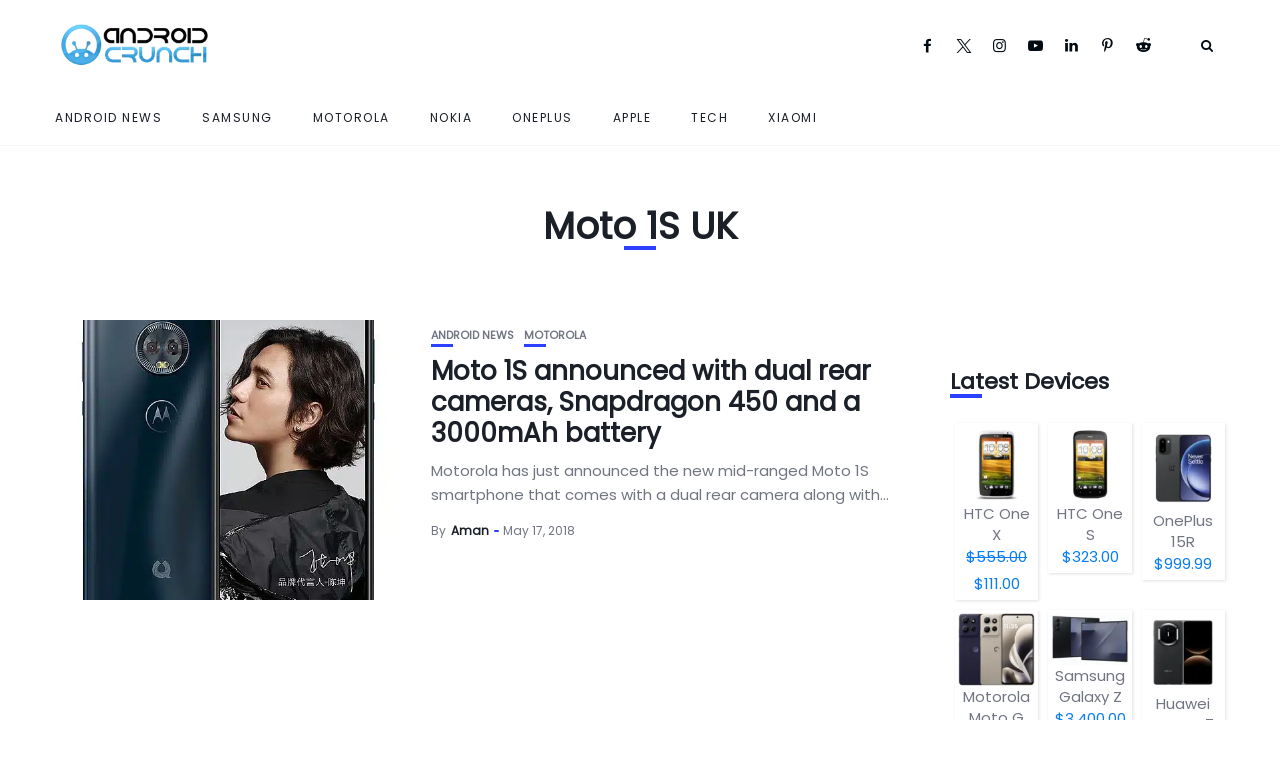

--- FILE ---
content_type: text/html; charset=UTF-8
request_url: https://www.androidcrunch.com/tag/moto-1s-uk/
body_size: 26627
content:
<!DOCTYPE html>
<html lang="en-US" prefix="og: https://ogp.me/ns#">
<head><meta charset="UTF-8"><script>if(navigator.userAgent.match(/MSIE|Internet Explorer/i)||navigator.userAgent.match(/Trident\/7\..*?rv:11/i)){var href=document.location.href;if(!href.match(/[?&]nowprocket/)){if(href.indexOf("?")==-1){if(href.indexOf("#")==-1){document.location.href=href+"?nowprocket=1"}else{document.location.href=href.replace("#","?nowprocket=1#")}}else{if(href.indexOf("#")==-1){document.location.href=href+"&nowprocket=1"}else{document.location.href=href.replace("#","&nowprocket=1#")}}}}</script><script>(()=>{class RocketLazyLoadScripts{constructor(){this.v="2.0.4",this.userEvents=["keydown","keyup","mousedown","mouseup","mousemove","mouseover","mouseout","touchmove","touchstart","touchend","touchcancel","wheel","click","dblclick","input"],this.attributeEvents=["onblur","onclick","oncontextmenu","ondblclick","onfocus","onmousedown","onmouseenter","onmouseleave","onmousemove","onmouseout","onmouseover","onmouseup","onmousewheel","onscroll","onsubmit"]}async t(){this.i(),this.o(),/iP(ad|hone)/.test(navigator.userAgent)&&this.h(),this.u(),this.l(this),this.m(),this.k(this),this.p(this),this._(),await Promise.all([this.R(),this.L()]),this.lastBreath=Date.now(),this.S(this),this.P(),this.D(),this.O(),this.M(),await this.C(this.delayedScripts.normal),await this.C(this.delayedScripts.defer),await this.C(this.delayedScripts.async),await this.T(),await this.F(),await this.j(),await this.A(),window.dispatchEvent(new Event("rocket-allScriptsLoaded")),this.everythingLoaded=!0,this.lastTouchEnd&&await new Promise(t=>setTimeout(t,500-Date.now()+this.lastTouchEnd)),this.I(),this.H(),this.U(),this.W()}i(){this.CSPIssue=sessionStorage.getItem("rocketCSPIssue"),document.addEventListener("securitypolicyviolation",t=>{this.CSPIssue||"script-src-elem"!==t.violatedDirective||"data"!==t.blockedURI||(this.CSPIssue=!0,sessionStorage.setItem("rocketCSPIssue",!0))},{isRocket:!0})}o(){window.addEventListener("pageshow",t=>{this.persisted=t.persisted,this.realWindowLoadedFired=!0},{isRocket:!0}),window.addEventListener("pagehide",()=>{this.onFirstUserAction=null},{isRocket:!0})}h(){let t;function e(e){t=e}window.addEventListener("touchstart",e,{isRocket:!0}),window.addEventListener("touchend",function i(o){o.changedTouches[0]&&t.changedTouches[0]&&Math.abs(o.changedTouches[0].pageX-t.changedTouches[0].pageX)<10&&Math.abs(o.changedTouches[0].pageY-t.changedTouches[0].pageY)<10&&o.timeStamp-t.timeStamp<200&&(window.removeEventListener("touchstart",e,{isRocket:!0}),window.removeEventListener("touchend",i,{isRocket:!0}),"INPUT"===o.target.tagName&&"text"===o.target.type||(o.target.dispatchEvent(new TouchEvent("touchend",{target:o.target,bubbles:!0})),o.target.dispatchEvent(new MouseEvent("mouseover",{target:o.target,bubbles:!0})),o.target.dispatchEvent(new PointerEvent("click",{target:o.target,bubbles:!0,cancelable:!0,detail:1,clientX:o.changedTouches[0].clientX,clientY:o.changedTouches[0].clientY})),event.preventDefault()))},{isRocket:!0})}q(t){this.userActionTriggered||("mousemove"!==t.type||this.firstMousemoveIgnored?"keyup"===t.type||"mouseover"===t.type||"mouseout"===t.type||(this.userActionTriggered=!0,this.onFirstUserAction&&this.onFirstUserAction()):this.firstMousemoveIgnored=!0),"click"===t.type&&t.preventDefault(),t.stopPropagation(),t.stopImmediatePropagation(),"touchstart"===this.lastEvent&&"touchend"===t.type&&(this.lastTouchEnd=Date.now()),"click"===t.type&&(this.lastTouchEnd=0),this.lastEvent=t.type,t.composedPath&&t.composedPath()[0].getRootNode()instanceof ShadowRoot&&(t.rocketTarget=t.composedPath()[0]),this.savedUserEvents.push(t)}u(){this.savedUserEvents=[],this.userEventHandler=this.q.bind(this),this.userEvents.forEach(t=>window.addEventListener(t,this.userEventHandler,{passive:!1,isRocket:!0})),document.addEventListener("visibilitychange",this.userEventHandler,{isRocket:!0})}U(){this.userEvents.forEach(t=>window.removeEventListener(t,this.userEventHandler,{passive:!1,isRocket:!0})),document.removeEventListener("visibilitychange",this.userEventHandler,{isRocket:!0}),this.savedUserEvents.forEach(t=>{(t.rocketTarget||t.target).dispatchEvent(new window[t.constructor.name](t.type,t))})}m(){const t="return false",e=Array.from(this.attributeEvents,t=>"data-rocket-"+t),i="["+this.attributeEvents.join("],[")+"]",o="[data-rocket-"+this.attributeEvents.join("],[data-rocket-")+"]",s=(e,i,o)=>{o&&o!==t&&(e.setAttribute("data-rocket-"+i,o),e["rocket"+i]=new Function("event",o),e.setAttribute(i,t))};new MutationObserver(t=>{for(const n of t)"attributes"===n.type&&(n.attributeName.startsWith("data-rocket-")||this.everythingLoaded?n.attributeName.startsWith("data-rocket-")&&this.everythingLoaded&&this.N(n.target,n.attributeName.substring(12)):s(n.target,n.attributeName,n.target.getAttribute(n.attributeName))),"childList"===n.type&&n.addedNodes.forEach(t=>{if(t.nodeType===Node.ELEMENT_NODE)if(this.everythingLoaded)for(const i of[t,...t.querySelectorAll(o)])for(const t of i.getAttributeNames())e.includes(t)&&this.N(i,t.substring(12));else for(const e of[t,...t.querySelectorAll(i)])for(const t of e.getAttributeNames())this.attributeEvents.includes(t)&&s(e,t,e.getAttribute(t))})}).observe(document,{subtree:!0,childList:!0,attributeFilter:[...this.attributeEvents,...e]})}I(){this.attributeEvents.forEach(t=>{document.querySelectorAll("[data-rocket-"+t+"]").forEach(e=>{this.N(e,t)})})}N(t,e){const i=t.getAttribute("data-rocket-"+e);i&&(t.setAttribute(e,i),t.removeAttribute("data-rocket-"+e))}k(t){Object.defineProperty(HTMLElement.prototype,"onclick",{get(){return this.rocketonclick||null},set(e){this.rocketonclick=e,this.setAttribute(t.everythingLoaded?"onclick":"data-rocket-onclick","this.rocketonclick(event)")}})}S(t){function e(e,i){let o=e[i];e[i]=null,Object.defineProperty(e,i,{get:()=>o,set(s){t.everythingLoaded?o=s:e["rocket"+i]=o=s}})}e(document,"onreadystatechange"),e(window,"onload"),e(window,"onpageshow");try{Object.defineProperty(document,"readyState",{get:()=>t.rocketReadyState,set(e){t.rocketReadyState=e},configurable:!0}),document.readyState="loading"}catch(t){console.log("WPRocket DJE readyState conflict, bypassing")}}l(t){this.originalAddEventListener=EventTarget.prototype.addEventListener,this.originalRemoveEventListener=EventTarget.prototype.removeEventListener,this.savedEventListeners=[],EventTarget.prototype.addEventListener=function(e,i,o){o&&o.isRocket||!t.B(e,this)&&!t.userEvents.includes(e)||t.B(e,this)&&!t.userActionTriggered||e.startsWith("rocket-")||t.everythingLoaded?t.originalAddEventListener.call(this,e,i,o):(t.savedEventListeners.push({target:this,remove:!1,type:e,func:i,options:o}),"mouseenter"!==e&&"mouseleave"!==e||t.originalAddEventListener.call(this,e,t.savedUserEvents.push,o))},EventTarget.prototype.removeEventListener=function(e,i,o){o&&o.isRocket||!t.B(e,this)&&!t.userEvents.includes(e)||t.B(e,this)&&!t.userActionTriggered||e.startsWith("rocket-")||t.everythingLoaded?t.originalRemoveEventListener.call(this,e,i,o):t.savedEventListeners.push({target:this,remove:!0,type:e,func:i,options:o})}}J(t,e){this.savedEventListeners=this.savedEventListeners.filter(i=>{let o=i.type,s=i.target||window;return e!==o||t!==s||(this.B(o,s)&&(i.type="rocket-"+o),this.$(i),!1)})}H(){EventTarget.prototype.addEventListener=this.originalAddEventListener,EventTarget.prototype.removeEventListener=this.originalRemoveEventListener,this.savedEventListeners.forEach(t=>this.$(t))}$(t){t.remove?this.originalRemoveEventListener.call(t.target,t.type,t.func,t.options):this.originalAddEventListener.call(t.target,t.type,t.func,t.options)}p(t){let e;function i(e){return t.everythingLoaded?e:e.split(" ").map(t=>"load"===t||t.startsWith("load.")?"rocket-jquery-load":t).join(" ")}function o(o){function s(e){const s=o.fn[e];o.fn[e]=o.fn.init.prototype[e]=function(){return this[0]===window&&t.userActionTriggered&&("string"==typeof arguments[0]||arguments[0]instanceof String?arguments[0]=i(arguments[0]):"object"==typeof arguments[0]&&Object.keys(arguments[0]).forEach(t=>{const e=arguments[0][t];delete arguments[0][t],arguments[0][i(t)]=e})),s.apply(this,arguments),this}}if(o&&o.fn&&!t.allJQueries.includes(o)){const e={DOMContentLoaded:[],"rocket-DOMContentLoaded":[]};for(const t in e)document.addEventListener(t,()=>{e[t].forEach(t=>t())},{isRocket:!0});o.fn.ready=o.fn.init.prototype.ready=function(i){function s(){parseInt(o.fn.jquery)>2?setTimeout(()=>i.bind(document)(o)):i.bind(document)(o)}return"function"==typeof i&&(t.realDomReadyFired?!t.userActionTriggered||t.fauxDomReadyFired?s():e["rocket-DOMContentLoaded"].push(s):e.DOMContentLoaded.push(s)),o([])},s("on"),s("one"),s("off"),t.allJQueries.push(o)}e=o}t.allJQueries=[],o(window.jQuery),Object.defineProperty(window,"jQuery",{get:()=>e,set(t){o(t)}})}P(){const t=new Map;document.write=document.writeln=function(e){const i=document.currentScript,o=document.createRange(),s=i.parentElement;let n=t.get(i);void 0===n&&(n=i.nextSibling,t.set(i,n));const c=document.createDocumentFragment();o.setStart(c,0),c.appendChild(o.createContextualFragment(e)),s.insertBefore(c,n)}}async R(){return new Promise(t=>{this.userActionTriggered?t():this.onFirstUserAction=t})}async L(){return new Promise(t=>{document.addEventListener("DOMContentLoaded",()=>{this.realDomReadyFired=!0,t()},{isRocket:!0})})}async j(){return this.realWindowLoadedFired?Promise.resolve():new Promise(t=>{window.addEventListener("load",t,{isRocket:!0})})}M(){this.pendingScripts=[];this.scriptsMutationObserver=new MutationObserver(t=>{for(const e of t)e.addedNodes.forEach(t=>{"SCRIPT"!==t.tagName||t.noModule||t.isWPRocket||this.pendingScripts.push({script:t,promise:new Promise(e=>{const i=()=>{const i=this.pendingScripts.findIndex(e=>e.script===t);i>=0&&this.pendingScripts.splice(i,1),e()};t.addEventListener("load",i,{isRocket:!0}),t.addEventListener("error",i,{isRocket:!0}),setTimeout(i,1e3)})})})}),this.scriptsMutationObserver.observe(document,{childList:!0,subtree:!0})}async F(){await this.X(),this.pendingScripts.length?(await this.pendingScripts[0].promise,await this.F()):this.scriptsMutationObserver.disconnect()}D(){this.delayedScripts={normal:[],async:[],defer:[]},document.querySelectorAll("script[type$=rocketlazyloadscript]").forEach(t=>{t.hasAttribute("data-rocket-src")?t.hasAttribute("async")&&!1!==t.async?this.delayedScripts.async.push(t):t.hasAttribute("defer")&&!1!==t.defer||"module"===t.getAttribute("data-rocket-type")?this.delayedScripts.defer.push(t):this.delayedScripts.normal.push(t):this.delayedScripts.normal.push(t)})}async _(){await this.L();let t=[];document.querySelectorAll("script[type$=rocketlazyloadscript][data-rocket-src]").forEach(e=>{let i=e.getAttribute("data-rocket-src");if(i&&!i.startsWith("data:")){i.startsWith("//")&&(i=location.protocol+i);try{const o=new URL(i).origin;o!==location.origin&&t.push({src:o,crossOrigin:e.crossOrigin||"module"===e.getAttribute("data-rocket-type")})}catch(t){}}}),t=[...new Map(t.map(t=>[JSON.stringify(t),t])).values()],this.Y(t,"preconnect")}async G(t){if(await this.K(),!0!==t.noModule||!("noModule"in HTMLScriptElement.prototype))return new Promise(e=>{let i;function o(){(i||t).setAttribute("data-rocket-status","executed"),e()}try{if(navigator.userAgent.includes("Firefox/")||""===navigator.vendor||this.CSPIssue)i=document.createElement("script"),[...t.attributes].forEach(t=>{let e=t.nodeName;"type"!==e&&("data-rocket-type"===e&&(e="type"),"data-rocket-src"===e&&(e="src"),i.setAttribute(e,t.nodeValue))}),t.text&&(i.text=t.text),t.nonce&&(i.nonce=t.nonce),i.hasAttribute("src")?(i.addEventListener("load",o,{isRocket:!0}),i.addEventListener("error",()=>{i.setAttribute("data-rocket-status","failed-network"),e()},{isRocket:!0}),setTimeout(()=>{i.isConnected||e()},1)):(i.text=t.text,o()),i.isWPRocket=!0,t.parentNode.replaceChild(i,t);else{const i=t.getAttribute("data-rocket-type"),s=t.getAttribute("data-rocket-src");i?(t.type=i,t.removeAttribute("data-rocket-type")):t.removeAttribute("type"),t.addEventListener("load",o,{isRocket:!0}),t.addEventListener("error",i=>{this.CSPIssue&&i.target.src.startsWith("data:")?(console.log("WPRocket: CSP fallback activated"),t.removeAttribute("src"),this.G(t).then(e)):(t.setAttribute("data-rocket-status","failed-network"),e())},{isRocket:!0}),s?(t.fetchPriority="high",t.removeAttribute("data-rocket-src"),t.src=s):t.src="data:text/javascript;base64,"+window.btoa(unescape(encodeURIComponent(t.text)))}}catch(i){t.setAttribute("data-rocket-status","failed-transform"),e()}});t.setAttribute("data-rocket-status","skipped")}async C(t){const e=t.shift();return e?(e.isConnected&&await this.G(e),this.C(t)):Promise.resolve()}O(){this.Y([...this.delayedScripts.normal,...this.delayedScripts.defer,...this.delayedScripts.async],"preload")}Y(t,e){this.trash=this.trash||[];let i=!0;var o=document.createDocumentFragment();t.forEach(t=>{const s=t.getAttribute&&t.getAttribute("data-rocket-src")||t.src;if(s&&!s.startsWith("data:")){const n=document.createElement("link");n.href=s,n.rel=e,"preconnect"!==e&&(n.as="script",n.fetchPriority=i?"high":"low"),t.getAttribute&&"module"===t.getAttribute("data-rocket-type")&&(n.crossOrigin=!0),t.crossOrigin&&(n.crossOrigin=t.crossOrigin),t.integrity&&(n.integrity=t.integrity),t.nonce&&(n.nonce=t.nonce),o.appendChild(n),this.trash.push(n),i=!1}}),document.head.appendChild(o)}W(){this.trash.forEach(t=>t.remove())}async T(){try{document.readyState="interactive"}catch(t){}this.fauxDomReadyFired=!0;try{await this.K(),this.J(document,"readystatechange"),document.dispatchEvent(new Event("rocket-readystatechange")),await this.K(),document.rocketonreadystatechange&&document.rocketonreadystatechange(),await this.K(),this.J(document,"DOMContentLoaded"),document.dispatchEvent(new Event("rocket-DOMContentLoaded")),await this.K(),this.J(window,"DOMContentLoaded"),window.dispatchEvent(new Event("rocket-DOMContentLoaded"))}catch(t){console.error(t)}}async A(){try{document.readyState="complete"}catch(t){}try{await this.K(),this.J(document,"readystatechange"),document.dispatchEvent(new Event("rocket-readystatechange")),await this.K(),document.rocketonreadystatechange&&document.rocketonreadystatechange(),await this.K(),this.J(window,"load"),window.dispatchEvent(new Event("rocket-load")),await this.K(),window.rocketonload&&window.rocketonload(),await this.K(),this.allJQueries.forEach(t=>t(window).trigger("rocket-jquery-load")),await this.K(),this.J(window,"pageshow");const t=new Event("rocket-pageshow");t.persisted=this.persisted,window.dispatchEvent(t),await this.K(),window.rocketonpageshow&&window.rocketonpageshow({persisted:this.persisted})}catch(t){console.error(t)}}async K(){Date.now()-this.lastBreath>45&&(await this.X(),this.lastBreath=Date.now())}async X(){return document.hidden?new Promise(t=>setTimeout(t)):new Promise(t=>requestAnimationFrame(t))}B(t,e){return e===document&&"readystatechange"===t||(e===document&&"DOMContentLoaded"===t||(e===window&&"DOMContentLoaded"===t||(e===window&&"load"===t||e===window&&"pageshow"===t)))}static run(){(new RocketLazyLoadScripts).t()}}RocketLazyLoadScripts.run()})();</script>
    
    <meta http-equiv="X-UA-Compatible" content="IE=edge">
    <meta name="viewport" content="width=device-width, initial-scale=1">
    <link rel="profile" href="https://gmpg.org/xfn/11" />
    <link rel="pingback" href="https://www.androidcrunch.com/xmlrpc.php">
		    

<!-- Search Engine Optimization by Rank Math - https://rankmath.com/ -->
<title>Moto 1S UK Archives - Android Crunch</title>
<link data-rocket-prefetch href="https://pagead2.googlesyndication.com" rel="dns-prefetch">
<link data-rocket-prefetch href="https://www.googletagmanager.com" rel="dns-prefetch">
<link crossorigin data-rocket-preload as="font" href="https://www.androidcrunch.com/wp-content/fonts/poppins/pxiGyp8kv8JHgFVrJJLucHtA.woff2" rel="preload">
<style id="wpr-usedcss">img:is([sizes=auto i],[sizes^="auto," i]){contain-intrinsic-size:3000px 1500px}@font-face{font-display:swap;font-family:fontello;src:url('https://www.androidcrunch.com/wp-content/themes/newsophy/assets/fonts/font/fontello.eot?97737774');src:url('https://www.androidcrunch.com/wp-content/themes/newsophy/assets/fonts/font/fontello.eot?97737774#iefix') format('embedded-opentype'),url('https://www.androidcrunch.com/wp-content/themes/newsophy/assets/fonts/font/fontello.woff2?97737774') format('woff2'),url('https://www.androidcrunch.com/wp-content/themes/newsophy/assets/fonts/font/fontello.woff?97737774') format('woff'),url('https://www.androidcrunch.com/wp-content/themes/newsophy/assets/fonts/font/fontello.ttf?97737774') format('truetype'),url('https://www.androidcrunch.com/wp-content/themes/newsophy/assets/fonts/font/fontello.svg?97737774#fontello') format('svg');font-weight:400;font-style:normal}[class*=" icon-"]:before,[class^=icon-]:before{font-family:fontello;font-style:normal;font-weight:400;speak:never;display:inline-block;text-decoration:inherit;width:1em;margin-right:.2em;text-align:center;font-variant:normal;text-transform:none;line-height:1em;margin-left:.2em;-webkit-font-smoothing:antialiased;-moz-osx-font-smoothing:grayscale}.icon-twitter-1:before{content:'\e82e'}.icon-facebook:before{content:'\f09a'}.icon-linkedin:before{content:'\f0e1'}.icon-youtube-play:before{content:'\f16a'}.icon-instagram:before{content:'\f16d'}.icon-pinterest:before{content:'\f231'}.icon-reddit-alien:before{content:'\f281'}:root{--background:#fff;--main:#030b12;--accent:#2c40ff;--text:#717582;--border:#cfe0e9}*,::after,::before{box-sizing:border-box;-webkit-box-sizing:border-box;-moz-box-sizing:border-box}*,body,div,fieldset,form,h1,h3,h4,h6,html,input,label,li,p,ul{margin:0;padding:0;line-height:1.8rem;order:0}body,html{font-family:Poppins;font-size:15px;font-weight:300;color:var(--text);text-shadow:1px 1px 1px rgba(0,0,0,.004);text-rendering:optimizeLegibility!important;-webkit-font-smoothing:antialiased!important}body{height:auto}h1,h3,h4,h6{margin-top:0;margin-bottom:26px;font-family:Poppins,sans-serif;font-weight:600;line-height:1.1em;word-wrap:break-word;color:var(--main)}h1{font-size:37px}h3{font-size:26px}h4{font-size:22px}h6{font-size:15px}p{line-height:1.6em}a{text-decoration:none;color:var(--accent);-webkit-transition:.15s;-moz-transition:.15s;-ms-transition:.15s;-o-transition:.15s;transition:.15s}a:hover{color:#2ca8ff}dt{font-weight:700}li,ul{list-style:none}dl{margin-bottom:20px}ul li::marker{color:var(--accent)}input[type=email],input[type=password],input[type=search],input[type=text],select,textarea{box-sizing:border-box;width:100%;padding:12px;border:1px solid;border-color:var(--border);font-size:13px}input.button,input[type=submit]{display:inline-block;width:auto;margin-top:14px;padding:12px 21px;border:none;font-family:Poppins,sans-serif;font-size:11px;font-weight:400;letter-spacing:2px;text-transform:uppercase;color:#fff;background:var(--accent);cursor:pointer;-webkit-transition:.3s;-moz-transition:.3s;-ms-transition:.3s;-o-transition:.3s;transition:.3s}input.button:hover,input[type=submit]:hover{background:#2ca8ff!important;color:#fff!important}input[type=password]{width:100%}input[type=checkbox]{display:inline-block;position:relative;width:10px;min-width:10px;height:10px;margin:0;padding:8px;border-width:.1rem;border-style:solid;border-color:#dcd7ca;border-radius:0;background:#fff;background:#fff;box-shadow:none;cursor:pointer;-webkit-appearance:none;-moz-appearance:none}input[type=checkbox]:checked::before{display:inline-block;position:absolute;top:-2px;left:3px;width:15px;font-family:fontello;font-size:11px;content:'\e821'}[type=radio]:checked+label,[type=radio]:not(:checked)+label{display:inline-block;position:relative;padding-left:28px;line-height:20px;color:#666;cursor:pointer}[type=radio]:checked+label:before,[type=radio]:not(:checked)+label:before{position:absolute;top:0;left:0;width:18px;height:18px;border:1px solid #ddd;border-radius:100%;background:#fff;content:''}[type=radio]:checked+label:after,[type=radio]:not(:checked)+label:after{position:absolute;top:5px;left:5px;width:8px;height:8px;border-radius:100%;background:var(--accent);content:'';-webkit-transition:.1s;transition:all .1s ease}[type=radio]:not(:checked)+label:after{opacity:0;-webkit-transform:scale(0);transform:scale(0)}[type=radio]:checked+label:after{opacity:1;-webkit-transform:scale(1);transform:scale(1)}input,select,textarea{max-width:100%;margin:0;margin-bottom:0;padding:16px 18px;border:1px solid #e8e8e8;border-radius:2px;font-family:Poppins,sans-serif;font-size:14px;font-weight:300;line-height:1.5em;color:inherit;outline:0;background-color:transparent}select{display:inline-block;position:relative;padding:0 15px;border:1px solid;border-color:#e8e8e8;border-radius:2px;font-family:inherit;font-size:13px;line-height:47px;outline:0;background:0 0;background:url('data:image/svg+xml;utf8,<svg xmlns=\'http://www.w3.org/2000/svg\' fill=\'currentColor\' style=\'fill:rgb(182,196,210)\' width=\'100\' height=\'100\'><polygon points=\'0,0 100,0 50,50\'/></svg>') no-repeat;background-repeat:no-repeat;background-position:calc(100% - 12px) 56%;background-size:8px;cursor:pointer;-moz-appearance:none;-webkit-appearance:none;appearance:none}table{width:100%;border-collapse:collapse}label{display:inline-block;max-width:100%;margin-bottom:5px;font-size:13px;font-weight:600}img{max-width:100%;height:auto;border:0;vertical-align:middle;-ms-interpolation-mode:bicubic}tt{color:var(--main);font-size:22px}article{position:relative;float:left;width:100%;height:100%}.site{display:flex;flex-direction:column;min-height:100%;margin:0 auto}.site.boxed{width:1280px}.site-wrapper{display:flex;flex-direction:column;flex:1;position:inherit;background-color:var(--background)}#main-area{display:flex;flex-direction:column;flex:1;width:100%;height:100%;margin:0 auto}#main-area::after{display:block;clear:both;content:' '}.container{width:1250px;margin:0 auto}.boxed .container{width:auto;margin:0 30px}.content-area{float:left;width:100%}.has-sidebar .content-area{float:left;width:74%}.content-wrapper{flex:1}.posts-sec{float:left;width:100%}.posts-wrap{width:100%}.has-sidebar .posts-wrap{float:left;width:74%}.page article{width:100%}#header-content{width:100%;z-index:2}.fixed-header #header-content{position:fixed;z-index:7}.boxed.fixed-header #header-content{width:1280px}#header,#menuheader{position:relative;z-index:99;width:100%;-webkit-transition:height .25s;-moz-transition:height .25s;-ms-transition:height .25s;-o-transition:height .25s;transition:height .25s ease}#header .container,#menuheader .container{display:flex;position:relative;height:90px;align-items:center}#header{background:#fff}#menuheader{border-bottom:1px solid;border-color:var(--border)}#nav-wrapper{height:100%}#nav-wrapper div{display:block;width:100%;height:100%}#nav-wrapper ul.topmenu{display:flex;float:right;width:100%;height:100%;align-items:center}#nav-wrapper .topmenu li{display:inline-block;position:relative;height:100%;margin:0 40px 0 0;align-self:center}#nav-wrapper .topmenu li:last-child{margin-right:0}#header #nav-wrapper .topmenu>li>a{margin:20px 0;line-height:18px;text-align:center;line-height:1.2em}li.menu-item a{display:flex;height:100%;font-weight:500;letter-spacing:1.5px;text-transform:uppercase;color:var(--main);align-items:center;line-height:1.1em}#nav-wrapper .topmenu li a:hover{color:var(--accent)}#nav-wrapper .topmenu .children,#nav-wrapper .topmenu .sub-menu{display:block;visibility:hidden;position:absolute;z-index:999;margin-top:-1px;margin-left:-15px;padding:0;border-top:3px solid;border-color:var(--accent);border-bottom:none;border-radius:0;text-align:left;background-color:#fff;box-shadow:0 2px 13px rgba(0,0,0,.1);opacity:0;transition:all .1s ease-in}#nav-wrapper .topmenu>li:last-child>.sub-menu{right:0;left:auto}#nav-wrapper .topmenu ul ul li,#nav-wrapper ul.topmenu ul li{min-width:220px;margin:0;padding:20px 15px;font-size:11px;font-weight:400;color:#444;-webkit-transition:.25s;-moz-transition:.25s;-ms-transition:.25s;-o-transition:.25s;transition:.25s}#nav-wrapper .topmenu ul ul li a,#nav-wrapper ul.topmenu ul li a{margin:0;padding-right:0;height:100%;align-items:center;display:flex}#nav-wrapper .topmenu ul ul li:last-child,#nav-wrapper ul.topmenu ul li:last-child{border-bottom:none}#nav-wrapper .topmenu ul ul a:hover,#nav-wrapper ul.topmenu ul a:hover{border-color:#eee}#nav-wrapper .topmenu ul li:hover>ul,#nav-wrapper ul.topmenu li:hover>ul{visibility:visible;opacity:1}#nav-wrapper .topmenu .children ul,#nav-wrapper .topmenu .sub-menu ul{display:block;top:-3px;left:100%;margin-left:0}#nav-wrapper .topmenu>.menu-item-has-children>a::after{margin:0 5px;font-family:fontello;font-size:14px;font-weight:900;color:inherit;content:'\f107'}#nav-wrapper .topmenu .sub-menu>.menu-item-has-children>a::after{float:right;margin-left:7px;font-family:fontello;font-size:13px;color:inherit;content:'\f105';right:15px;position:absolute}#top-logo img{width:100%;height:auto}#top-search{display:flex;float:right;margin:0 12px;align-items:center}#top-search a.search{position:relative;color:var(--main);-webkit-transition:.25s;-moz-transition:.25s;-ms-transition:.25s;-o-transition:.25s;transition:.25s}#top-search a.search::after{font-family:fontello;font-size:13px;content:'\e801'}#top-search a.search:hover{opacity:.65}.searchform-overlay{visibility:hidden;position:fixed;z-index:999;top:0;left:0;width:100%;height:220px;text-align:center;background-color:#1a1f28;opacity:0;transition:all ease-in-out .25s}.searchform-overlay:before{display:inline-block;height:100%;margin-right:-.25em;vertical-align:middle;content:''}.searchform-overlay .searchform{display:inline-block;visibility:hidden;max-width:90%;font-size:18px;text-align:center;vertical-align:middle;opacity:0;transition:all ease-in-out .3s;-webkit-transform:scale(.9);-ms-transform:scale(.9);transform:scale(.9)}.searchform-overlay .searchform form{box-shadow:0 2px 0 0 #fff}.searchform-overlay .search-field{width:600px;max-width:100%;border:0;font-size:22px;font-weight:300;text-align:center;color:#fff;background-color:transparent;transition:all .3s ease-out}.searchform-overlay .search-button{right:10px;bottom:15px;height:40px;border:none;font-size:30px;color:#fff;background:0 0;cursor:pointer;font-size:16px}.searchform-overlay p{margin-bottom:10px;font-size:14px;font-weight:300;letter-spacing:2px;text-transform:uppercase;color:#fff}.btn-close-search{display:block;position:absolute;top:30px;right:6%;transition:all .3s}.btn-close-search:before{font-family:fontello;font-size:20px;color:#fff;content:'\e811'}.searchform-overlay .btn-close-search:hover{-webkit-transform:rotate(90deg);-ms-transform:rotate(90deg);transform:rotate(90deg)}.open-search-form .searchform-overlay{visibility:visible;opacity:1}.open-search-form .searchform{visibility:visible;opacity:1;-webkit-transform:scale(1);-ms-transform:scale(1);transform:scale(1)}#menu-toggle{display:none;width:22px;height:17px;cursor:pointer}#menu-toggle a{position:absolute;display:block;height:17px}#menu-toggle span{display:block;position:absolute;left:0;width:22px;height:0;margin-top:-1px;border-bottom:2px solid;opacity:1;transition:all .3s ease-out}#menu-toggle span.bar-1{top:0}#menu-toggle span.bar-2{top:8px}#menu-toggle span.bar-3{bottom:0}.nav-open #menu-toggle span.bar-1{top:8px;left:-2px;width:25px;transform:rotate(45deg)}.nav-open #menu-toggle span.bar-2{top:8px;left:-2px;width:25px;transform:rotate(-45deg)}.nav-open #menu-toggle span.bar-3{display:none}.close-menu{display:block;position:absolute;top:60px;right:20px;width:28px;height:28px;cursor:pointer}.close-menu::after,.close-menu::before{position:absolute;right:10px;content:' ';height:28px;width:2px;background-color:#333}.close-menu::before{transform:rotate(45deg)}.close-menu::after{transform:rotate(-45deg)}.nav-panel{display:block;overflow-x:hidden;overflow-y:auto;position:fixed;z-index:1000;top:0;left:0;width:90%;height:100vh;background:#eef3f7;transition:transform .3s;transform:translate3d(-100%,0,0)}.nav-panel.nav-open{transform:translate3d(0,0,0);box-shadow:0 0 112px 0 rgba(0,0,0,.1),0 0 112px 0 rgba(0,0,0,.1)}.nav-menu-header{width:100%;height:90px}.mobmenu-wrapper{padding:10%;overflow:hidden}.nav-menu-wrap{position:relative;width:100%}.mobile-menu{width:100%}.mobile-menu li{margin-bottom:20px}.mobile-menu li:last-child{margin-bottom:0}.mobile-menu li.menu-item a{display:inline;font-size:14px;font-weight:600;text-transform:uppercase;color:var(--main)}.nav-menu-wrap .sub-menu{display:none;margin-top:20px;margin-left:20px}.top-bar-right{display:flex;align-items:center;order:2;margin-left:auto}#menuheader{z-index:4;box-shadow:none}.header-social-links{padding:20px 0;margin:0 20px;text-align:left}.header-social-links a{padding:0 15px 0 0;font-size:15px}.mobmenu-wrapper .header-social-links{margin:15px 0 0}#hidden-sidebar.active{visibility:visible;opacity:1}#hidden-sidebar{visibility:hidden;position:fixed;z-index:9999;top:0;right:0;bottom:0;left:0;width:100%;height:100%;background-color:rgba(29,29,31,.55);opacity:0;content:'';transition:opacity .5s ease-out}#hidden-sidebar .widgets-side{position:absolute;z-index:999;right:-150px;box-sizing:border-box;width:360px;height:100vh;padding:80px 30px 70px;background-color:#fff;opacity:0;transition:all .5s ease-out}#hidden-sidebar.active .widgets-side{overflow-y:auto;right:0;opacity:1}.posts-sec{padding:40px 0 60px}.blog-posts{display:grid}.blog-posts.one-fr{grid-template-columns:1fr;grid-gap:30px 0}.blog-posts.one-fr .content-part{display:flex;flex-direction:column;align-self:center;justify-content:center;height:100%}.post-item{width:100%}.post-item .image-part{position:relative;float:left;overflow:hidden;z-index:1;left:0;width:100%;height:400px}.has-sidebar .post-item .image-part{height:280px}.post-item .image-part img{top:0;right:0;bottom:0;left:0;width:100%;max-width:100%;height:100%;border:0;vertical-align:middle;transition:-webkit-transform 3.5s ease-in-out;transition:transform 3.5s ease-in-out;transition:transform 3.5s ease-in-out,-webkit-transform 3.5s ease-in-out;object-fit:cover;-o-object-fit:cover}.image-part a{display:block;width:100%;height:100%}.content-part{position:relative;float:left;padding:10px 0 0}.one-fr .image-part{width:40%;float:left}.one-fr .content-part{width:calc(60% - 30px);margin-left:30px}.categ{float:left;width:100%}.categ a{position:relative;text-transform:uppercase;font-size:11px;line-height:11px;font-weight:600;color:var(--text);margin-right:10px;margin-bottom:5px;float:left}.categ a::after{position:absolute;content:"";display:block;width:22px;bottom:-6px;border-bottom:3px solid;border-color:var(--accent);-webkit-transition:.25s;-moz-transition:.25s;-ms-transition:.25s;-o-transition:.25s;transition:.25s}.categ a:hover::after{width:32px}.post-title{float:left;width:100%;margin-top:10px;margin-bottom:10px;word-break:break-word}.post-title a{line-height:1.2em;color:var(--main)}.post-title a:hover{color:var(--accent)}.post-excerpt{margin-bottom:10px}.post-meta{float:left;width:100%;margin-left:0;font-size:12px}.post-item .post-meta li{margin-left:0;position:relative;display:inline}#main-area ul.post-meta li:last-child::after{display:none}ul.post-meta li:first-child.post-author::after{display:inline-block;position:relative;top:-3px;left:2px;width:5px;height:2px;margin-right:3px;-webkit-border-radius:100px;-moz-border-radius:100px;border-radius:100px;background-color:var(--accent);content:''}.post-meta span{display:inline-block;line-height:0}.post-meta .metaby{margin-right:5px}.post-meta .author a{color:var(--main);font-weight:600}.post-meta .author a:hover{color:var(--accent)}.loadmore-container{margin-top:40px;text-align:center}.loadmore-container a{padding:12px 20px;font-size:11px;text-transform:uppercase;color:inherit;border-top:1px solid;border-color:#eee}.loadmore-container a::after{margin-top:-15px;margin-left:5px;font-family:fontello;font-size:13px;font-weight:900;color:var(--accent);content:'\e81b'}.youtube{background:#f93636}.vimeo{background:#00a8e8}.archive #main-area{margin-top:30px}.category-box{padding:30px;text-align:center}.category-box h1{margin:0}.category-box h1::after{content:"";display:block;margin:0 auto;width:32px;border-bottom:4px solid var(--accent)}.category-box p{padding-top:10px;width:50%;margin:0 auto}.sidebar{float:right;width:26%;padding-left:2.5%}.sidebar.sticky{position:relative}.sidebar li,.sidebar ul{list-style:none;margin-left:0}.sidebar .widget{width:100%;margin-bottom:35px}.widget-title{margin-top:0;margin-bottom:25px}.widget.widget_block{margin-bottom:50px}.sidebar a{color:var(--main)}.sidebar a:hover{color:var(--accent)}.sidebar .sidebar-menu ul li{margin-bottom:16px;font-size:12px;font-weight:400;text-transform:uppercase;color:var(--main)}.sidebar .menu-item{font-size:12px;font-weight:400;text-transform:uppercase}.sidebar .widget ul.menu li ul{margin-top:9px}.sidebar.widget ul{box-sizing:border-box;margin:0;padding-left:0;list-style:none}.sidebar .widget ul ul{margin-left:25px}.sidebar .widget ul li{position:relative;box-sizing:border-box}.sidebar .menu-item-has-children a{float:left;width:100%;margin-bottom:10px}.sidebar .widget ul li .children,.sidebar .widget ul li .sub-menu ul{padding-top:20px}.sidebar .widget ul li .children li,.sidebar .widget ul li .sub-menu li{border-bottom:none}.sidebar .widget li>ul{display:none;margin-left:15px}.widget li>.narrow{position:absolute;top:0;right:0;width:20px;height:30px;line-height:50px;cursor:pointer}.widget li>.narrow i{display:block;position:relative;width:6px;margin-top:7px;margin-left:7px;color:var(--accent)}.widget li>.narrow i::before{display:block;position:absolute;top:0;width:100%;border-bottom:2px solid;content:'';-webkit-transform:rotate(-45deg);-ms-transform:rotate(-45deg);transform:rotate(-45deg)}.widget li>.narrow i::after{display:block;position:absolute;top:0;right:4px;width:100%;border-bottom:2px solid;content:'';-webkit-transform:rotate(45deg);-ms-transform:rotate(45deg);transform:rotate(45deg)}.widget li.open>.narrow i::before{-webkit-transform:rotate(45deg);-ms-transform:rotate(45deg);transform:rotate(45deg)}.widget li.open>.narrow i::after{-webkit-transform:rotate(-45deg);-ms-transform:rotate(-45deg);transform:rotate(-45deg)}.widget li>.narrow i,.widget li>.narrow i::after,.widget li>.narrow i::before{transition:all 150ms ease-out}.sidebar ul li.cat-item{margin-bottom:8px;font-size:12px;font-weight:400;text-transform:uppercase;color:#999}.sidebar ul li.cat-item a{font-size:12px;font-weight:400}.sidebar .cat-item.has-sub .children{margin-top:10px}.sidebar .search-form{position:relative}.sidebar .search-form .search-field{width:100%;margin-bottom:0;padding:10px 0;padding:14px 20px;border-width:1px;line-height:20px;background:0 0}.search-form{position:relative}.search-form .search-button{display:block;position:absolute;top:8px;bottom:8px;right:15px;padding:0;border:none;font-size:14px;line-height:normal;background:0 0}.search-button::before{font-family:fontello;content:'\e801';color:var(--accent)}.widget_pages a{font-weight:400}.widget_block li:last-child{margin-bottom:0}.category-box img{top:0;right:0;bottom:0;left:0;width:100%;height:104%;border:0;vertical-align:middle;object-fit:cover;-o-object-fit:cover}address{margin-bottom:1.8rem}code{padding:2em;border-radius:5px;font-family:monospace;font-size:13px;line-height:2em;background:#eff0fa}#footer{position:relative;bottom:0;overflow:hidden;height:auto;padding:30px 0;color:var(--main);background:#fff}.footer-logo{width:200px;margin:20px auto;text-align:center;vertical-align:middle}.footer-menu{text-align:center}.footer-menu li{display:inline-block;margin:0 10px;list-style:none;font-size:13px}#footer a{color:#fff}.footer-social-links{padding:20px 0;text-align:center;font-size:15px}.footer-social-links a{padding:0 10px}#footer-copyright{padding:20px 0;font-size:13px;text-align:center}#footer-copyright a{text-decoration:underline}p:empty{display:none}ins{text-decoration:none;background:#fff9c0}cite{font-size:15px;font-weight:400;font-style:italic;text-transform:none;color:var(--main)}code{padding:2px;border-radius:2px;font-family:monospace;font-size:inherit;line-height:1.8;color:#23282d}input::-webkit-input-placeholder,input::placeholder,textarea::-webkit-input-placeholder,textarea::placeholder{color:inherit;opacity:.7}fieldset{border-width:1px;border-style:solid;padding:20px 20px 10px;margin:20px 0}fieldset legend{padding:0 10px;margin-bottom:0;font-weight:700;text-transform:uppercase}.required{color:red}.image-part img:hover{-webkit-transform:scale(1.5,1.5);-ms-transform:scale(2,4);-o-transform:scale(2,4);-moz-transform:scale(2,4);transform:scale(1.5,1.5)}.tags.no-thumb{line-height:1.2em}.widget-title:after{display:block;width:32px;border-bottom:4px solid var(--accent);content:''}.blog-posts #infscr-loading img{display:none!important}.close:after,.close:before{position:absolute;right:10px;content:' ';height:25px;width:2px;background-color:#333}.close:before{transform:rotate(45deg)}.close:after{transform:rotate(-45deg)}.post-date{margin-right:8px}.post-date::after{display:none!important}:root{--background:#fff;--accent:#2c40ff;--main:#1a1f28;--text:#717582;--border:#cfe0e9}.post-item .image-part img{transition:transform 20s ease-in-out,-webkit-transform 20s ease-in-out}#header,.nav-panel{background:#fff}#header{height:90px}#top-logo{width:180px}.close-menu::after,.close-menu::before{background-color:var(--main)}#menuheader,#nav-wrapper .topmenu .sub-menu{background:#fff}.close::after,.close::before{background-color:var(--main)}@media only screen and (max-width:1280px){.container{width:100%}#menuheader .container{padding:0 25px}.container{padding-left:25px;padding-right:25px}}@media only screen and (max-width:960px){.page .has-sidebar article,.site,.site.boxed{width:100%}.boxed .container{margin:0}.boxed.fixed-header #header-content{width:100%}.fixed-header #header-content{width:100%}#nav-wrapper{display:none}.top-bar-right{margin-left:auto}#menu-toggle{display:block}#menuheader{display:none}#main-area,.container{width:100%}.has-sidebar .posts-wrap{width:100%}.has-sidebar .content-area,.sidebar{width:100%}.sidebar{margin-top:50px;padding-left:0}}@media only screen and (max-width:640px){.fixed-header .site-wrapper{padding-top:90px!important}#header .header-social-links{display:none}.page .has-sidebar article{width:100%}}@media only screen and (max-width:479px){#header{padding:0;margin:0 auto}#top-logo{width:150px}.container{padding-left:15px;padding-right:15px}.blog-posts{grid-template-columns:1fr!important}.blog-posts .post-item{width:100%}#main-area .content-area .post-item .image-part{width:100%;height:250px}.blog-posts.one-fr .content-part{width:100%;height:auto;margin-left:0}.category-box p{width:80%}.category-box h1{font-size:26px}.searchform-overlay{padding-top:20px;height:250px}.searchform-overlay .search-field{font-size:18px}}img.emoji{display:inline!important;border:none!important;box-shadow:none!important;height:1em!important;width:1em!important;margin:0 .07em!important;vertical-align:-.1em!important;background:0 0!important;padding:0!important}:root{--wp-block-synced-color:#7a00df;--wp-block-synced-color--rgb:122,0,223;--wp-bound-block-color:var(--wp-block-synced-color);--wp-editor-canvas-background:#ddd;--wp-admin-theme-color:#007cba;--wp-admin-theme-color--rgb:0,124,186;--wp-admin-theme-color-darker-10:#006ba1;--wp-admin-theme-color-darker-10--rgb:0,107,160.5;--wp-admin-theme-color-darker-20:#005a87;--wp-admin-theme-color-darker-20--rgb:0,90,135;--wp-admin-border-width-focus:2px}@media (min-resolution:192dpi){:root{--wp-admin-border-width-focus:1.5px}}:root{--wp--preset--font-size--normal:16px;--wp--preset--font-size--huge:42px}html :where(.has-border-color){border-style:solid}html :where([style*=border-top-color]){border-top-style:solid}html :where([style*=border-right-color]){border-right-style:solid}html :where([style*=border-bottom-color]){border-bottom-style:solid}html :where([style*=border-left-color]){border-left-style:solid}html :where([style*=border-width]){border-style:solid}html :where([style*=border-top-width]){border-top-style:solid}html :where([style*=border-right-width]){border-right-style:solid}html :where([style*=border-bottom-width]){border-bottom-style:solid}html :where([style*=border-left-width]){border-left-style:solid}html :where(img[class*=wp-image-]){height:auto;max-width:100%}:where(figure){margin:0 0 1em}html :where(.is-position-sticky){--wp-admin--admin-bar--position-offset:var(--wp-admin--admin-bar--height,0px)}@media screen and (max-width:600px){html :where(.is-position-sticky){--wp-admin--admin-bar--position-offset:0px}}:root :where(.wp-block-image.is-style-rounded img,.wp-block-image .is-style-rounded img){border-radius:9999px}:root :where(.wp-block-image figcaption){color:#555;font-size:13px;text-align:center}:root{--wp--preset--aspect-ratio--square:1;--wp--preset--aspect-ratio--4-3:4/3;--wp--preset--aspect-ratio--3-4:3/4;--wp--preset--aspect-ratio--3-2:3/2;--wp--preset--aspect-ratio--2-3:2/3;--wp--preset--aspect-ratio--16-9:16/9;--wp--preset--aspect-ratio--9-16:9/16;--wp--preset--color--black:#000000;--wp--preset--color--cyan-bluish-gray:#abb8c3;--wp--preset--color--white:#ffffff;--wp--preset--color--pale-pink:#f78da7;--wp--preset--color--vivid-red:#cf2e2e;--wp--preset--color--luminous-vivid-orange:#ff6900;--wp--preset--color--luminous-vivid-amber:#fcb900;--wp--preset--color--light-green-cyan:#7bdcb5;--wp--preset--color--vivid-green-cyan:#00d084;--wp--preset--color--pale-cyan-blue:#8ed1fc;--wp--preset--color--vivid-cyan-blue:#0693e3;--wp--preset--color--vivid-purple:#9b51e0;--wp--preset--gradient--vivid-cyan-blue-to-vivid-purple:linear-gradient(135deg,rgb(6, 147, 227) 0%,rgb(155, 81, 224) 100%);--wp--preset--gradient--light-green-cyan-to-vivid-green-cyan:linear-gradient(135deg,rgb(122, 220, 180) 0%,rgb(0, 208, 130) 100%);--wp--preset--gradient--luminous-vivid-amber-to-luminous-vivid-orange:linear-gradient(135deg,rgb(252, 185, 0) 0%,rgb(255, 105, 0) 100%);--wp--preset--gradient--luminous-vivid-orange-to-vivid-red:linear-gradient(135deg,rgb(255, 105, 0) 0%,rgb(207, 46, 46) 100%);--wp--preset--gradient--very-light-gray-to-cyan-bluish-gray:linear-gradient(135deg,rgb(238, 238, 238) 0%,rgb(169, 184, 195) 100%);--wp--preset--gradient--cool-to-warm-spectrum:linear-gradient(135deg,rgb(74, 234, 220) 0%,rgb(151, 120, 209) 20%,rgb(207, 42, 186) 40%,rgb(238, 44, 130) 60%,rgb(251, 105, 98) 80%,rgb(254, 248, 76) 100%);--wp--preset--gradient--blush-light-purple:linear-gradient(135deg,rgb(255, 206, 236) 0%,rgb(152, 150, 240) 100%);--wp--preset--gradient--blush-bordeaux:linear-gradient(135deg,rgb(254, 205, 165) 0%,rgb(254, 45, 45) 50%,rgb(107, 0, 62) 100%);--wp--preset--gradient--luminous-dusk:linear-gradient(135deg,rgb(255, 203, 112) 0%,rgb(199, 81, 192) 50%,rgb(65, 88, 208) 100%);--wp--preset--gradient--pale-ocean:linear-gradient(135deg,rgb(255, 245, 203) 0%,rgb(182, 227, 212) 50%,rgb(51, 167, 181) 100%);--wp--preset--gradient--electric-grass:linear-gradient(135deg,rgb(202, 248, 128) 0%,rgb(113, 206, 126) 100%);--wp--preset--gradient--midnight:linear-gradient(135deg,rgb(2, 3, 129) 0%,rgb(40, 116, 252) 100%);--wp--preset--font-size--small:13px;--wp--preset--font-size--medium:20px;--wp--preset--font-size--large:36px;--wp--preset--font-size--x-large:42px;--wp--preset--spacing--20:0.44rem;--wp--preset--spacing--30:0.67rem;--wp--preset--spacing--40:1rem;--wp--preset--spacing--50:1.5rem;--wp--preset--spacing--60:2.25rem;--wp--preset--spacing--70:3.38rem;--wp--preset--spacing--80:5.06rem;--wp--preset--shadow--natural:6px 6px 9px rgba(0, 0, 0, .2);--wp--preset--shadow--deep:12px 12px 50px rgba(0, 0, 0, .4);--wp--preset--shadow--sharp:6px 6px 0px rgba(0, 0, 0, .2);--wp--preset--shadow--outlined:6px 6px 0px -3px rgb(255, 255, 255),6px 6px rgb(0, 0, 0);--wp--preset--shadow--crisp:6px 6px 0px rgb(0, 0, 0)}:where(.is-layout-flex){gap:.5em}:where(.is-layout-grid){gap:.5em}:where(.wp-block-columns.is-layout-flex){gap:2em}:where(.wp-block-columns.is-layout-grid){gap:2em}:where(.wp-block-post-template.is-layout-flex){gap:1.25em}:where(.wp-block-post-template.is-layout-grid){gap:1.25em}#ez-toc-container{background:#f9f9f9;border:1px solid #aaa;border-radius:4px;-webkit-box-shadow:0 1px 1px rgba(0,0,0,.05);box-shadow:0 1px 1px rgba(0,0,0,.05);display:table;margin-bottom:1em;padding:10px 20px 10px 10px;position:relative;width:auto}div.ez-toc-widget-container{padding:0;position:relative}div.ez-toc-widget-container ul{display:block}div.ez-toc-widget-container li{border:none;padding:0}div.ez-toc-widget-container ul.ez-toc-list{padding:10px}#ez-toc-container ul ul{margin-left:1.5em}#ez-toc-container li,#ez-toc-container ul{margin:0;padding:0}#ez-toc-container li,#ez-toc-container ul,#ez-toc-container ul li,div.ez-toc-widget-container,div.ez-toc-widget-container li{background:0 0;list-style:none;line-height:1.6;margin:0;overflow:hidden;z-index:1}#ez-toc-container a{color:#444;box-shadow:none;text-decoration:none;text-shadow:none;display:inline-flex;align-items:stretch;flex-wrap:nowrap}#ez-toc-container a:visited{color:#9f9f9f}#ez-toc-container a:hover{text-decoration:underline}#ez-toc-container a.ez-toc-toggle{display:flex;align-items:center}.ez-toc-widget-container ul.ez-toc-list li:before{content:" ";position:absolute;left:0;right:0;height:30px;line-height:30px;z-index:-1}.ez-toc-widget-container ul.ez-toc-list li.active{background-color:#ededed}.ez-toc-widget-container li.active>a{font-weight:900}#ez-toc-container input{position:absolute;left:-999em}#ez-toc-container input[type=checkbox]:checked+nav,#ez-toc-widget-container input[type=checkbox]:checked+nav{opacity:0;max-height:0;border:none;display:none}#ez-toc-container label{position:relative;cursor:pointer;display:initial}#ez-toc-container .ez-toc-toggle label{float:right;position:relative;font-size:16px;padding:0;border:1px solid #999191;border-radius:5px;cursor:pointer;left:10px;width:35px}#ez-toc-container a.ez-toc-toggle{color:#444;background:inherit;border:inherit}.ez-toc-toggle #item{position:absolute;left:-999em}.ez-toc-widget-container ul li a{padding-left:10px;display:inline-flex;align-items:stretch;flex-wrap:nowrap}.ez-toc-widget-container ul.ez-toc-list li{height:auto!important}#ez-toc-container .eztoc-toggle-hide-by-default{display:none}.ez-toc-list.ez-toc-columns-optimized{column-fill:balance;orphans:2;widows:2}.ez-toc-list.ez-toc-columns-optimized>li{display:block;break-inside:avoid;page-break-inside:avoid}.ez-toc-widget-container ul{counter-reset:item}.ez-toc-widget-container nav ul li a::before{content:counters(item, '.', decimal) '. ';display:inline-block;counter-increment:item;flex-grow:0;flex-shrink:0;margin-right:.2em;float:left}div#ez-toc-container ul li,div#ez-toc-container ul li a{font-size:95%}div#ez-toc-container ul li,div#ez-toc-container ul li a{font-weight:500}div#ez-toc-container nav ul ul li{font-size:90%}div#ez-toc-container{width:100%}.ez-toc-box-title{font-weight:700;margin-bottom:10px;text-align:center;text-transform:uppercase;letter-spacing:1px;color:#666;padding-bottom:5px;position:absolute;top:-4%;left:5%;background-color:inherit;transition:top .3s ease}.ez-toc-box-title.toc-closed{top:-25%}.clearfix:after,.clearfix:before{content:"";display:table}.clear,.clearfix:after{clear:both}body{position:relative}.aps-comps-overlay *{line-height:1.5;padding:0;margin:0;box-sizing:border-box;-moz-box-sizing:border-box;-webkit-box-sizing:border-box}.aps-comps-overlay img{max-width:100%;height:auto}.aps-comps-overlay ul{list-style:none}.aps-row-mini{margin-left:-5px;margin-right:-5px}.aps-button{transition:all .4s ease;-webkit-transition:.4s;-moz-transition:.4s}h1,h1 a,h3,h3 a,h4,h4 a{color:var(--aps-headings-color)}@media (max-width:767px){.aps-total-score{font-size:calc(var(--aps-h3-font) - 3px)}.aps-compare-txt,span.aps-tooltip-display{font-size:var(--aps-small-text)}}@media (min-width:768px){.aps-total-score{font-size:calc(var(--aps-h3-font) - 2px)}span.aps-tooltip-display{font-size:var(--aps-small-text)}}@media (min-width:992px){.aps-total-score{font-size:var(--aps-h3-font)}span.aps-tooltip-display{font-size:var(--aps-small-text)}}.aps-products>li{padding:10px;display:inline-block;vertical-align:top}.aps-wd-thumb img{width:100%;height:auto}.aps-compare-btn{cursor:pointer}.aps-compare-txt{font-weight:700}.aps-products-grid,.aps-wd-products{display:flex;flex-wrap:wrap;-webkit-flex-wrap:wrap;-moz-flex-wrap:wrap}.aps-products-list li{width:100%}.aps-tabs{float:left;width:100%;display:table;margin:10px 0 20px;border-bottom:1px solid var(--aps-border-color)}.aps-tabs li{float:left;display:block;position:relative;margin-bottom:-1px}.aps-tabs li a{color:#777;display:block;padding:10px 15px;font-weight:700;position:relative;text-decoration:none;margin-right:2px;border:1px solid transparent;border-radius:4px 4px 0 0;-webkit-border-radius:4px 4px 0 0;-moz-border-radius:4px 4px 0 0}.aps-tabs li a:hover{color:#555;background:#f8f8f8;border-bottom-color:var(--aps-border-color)}.aps-tabs li.active a{color:#555;background:#fff;border-color:var(--aps-border-color) var(--aps-border-color) transparent}.aps-tabs-bottom{border-bottom:none;border-top:1px solid var(--aps-border-color)}.aps-tabs-bottom li{margin-bottom:0;margin-top:-1px}.aps-tabs-bottom li a{border-radius:0 0 4px 4px;-webkit-border-radius:0 0 4px 4px;-moz-border-radius:0 0 4px 4px}.aps-tabs-bottom li a:hover{border-bottom-color:transparent;border-top-color:var(--aps-border-color)}.aps-tabs-bottom li.active a{color:#555;background:#fff;border-color:transparent var(--aps-border-color) var(--aps-border-color)}.aps-tab-container,.aps-tab-content{float:left;width:100%}.aps-tab-content{display:none}.aps-main-image{position:relative;overflow:hidden}.aps-main-img-zoom{cursor:pointer}.aps-main-img-zoom:after{width:40px;height:40px;background-color:#fff;content:"";--aps-icon-size:32px;line-height:1;position:absolute;top:50%;left:50%;z-index:101;margin-top:-20px;margin-left:-20px;opacity:0;mask-image:url("https://www.androidcrunch.com/wp-content/plugins/aps-products/css/svg/search.svg");-webkit-mask-image:url("https://www.androidcrunch.com/wp-content/plugins/aps-products/css/svg/search.svg");transform:scale(0,0);transition:all .3s ease .2s;-moz-transition:.3s .2s;-webkit-transition:.3s .2s}.aps-main-img-zoom:hover:after{opacity:1;transform:scale(1,1)}.aps-img-loader{width:48px;height:48px;margin:-24px 0 0 -24px;display:none;position:absolute;top:50%;left:50%;z-index:99}.aps-table-fold{padding:3px 10px;color:#999;background:#fff;position:absolute;top:100%;right:10px;cursor:pointer;border-radius:0 0 3px 3px;-moz-border-radius:0 0 3px 3px;-webkit-border-radius:0 0 3px 3px}.aps-table-fold:hover{color:#555}.aps-tooltip{cursor:help}.aps-tb-fold-close,.aps-tooltip-data{display:none}span.aps-tooltip-display{min-width:200px;max-width:460px;padding:6px 10px;position:absolute;z-index:99;background:#f3f8ff;border:1px solid #eaf4ff;border-radius:3px;-webkit-border-radius:3px;-moz-border-radius:3px;box-shadow:1px 1px rgba(0,0,0,.1);-webkit-box-shadow:1px 1px rgba(0,0,0,.1);-moz-box-shadow:1px 1px rgba(0,0,0,.1)}.aps-wd-thumb:after{transition:all .5s ease-in-out;-webkit-transition:.5s ease-in-out;-moz-transition:.5s ease-in-out}#apsReviewForm ul{float:left;padding:20px 20px 0;margin-bottom:20px;border:1px solid var(--aps-border-color);background:#f8f9fa}#apsReviewForm ul li{float:left;width:100%;padding-bottom:20px;padding-left:20%;position:relative}#apsReviewForm label{font-weight:700;position:absolute;top:2px;left:0}#apsReviewForm .required{color:#d71717}.aps-total-score{width:40px;color:#fff;line-height:40px;text-align:center;display:inline-block;border-radius:50%;-webkit-border-radius:50%;-moz-border-radius:50%}.aps-button{padding:7px 8px;color:#fff;font-weight:700;font-size:13px;line-height:1;white-space:nowrap;display:inline-block;border:1px solid;cursor:pointer;border-radius:3px;-webkit-border-radius:3px;-moz-border-radius:3px}.aps-button i{font-size:14px;line-height:1}.aps-button:hover{color:#fff}.aps-loading{width:20px;height:20px;background:var(--wpr-bg-d17bad71-0eb3-4636-8a69-d4cb9b2761a2) no-repeat}.aps-msg-overlay{width:100%;height:100%;display:none;background:rgba(0,0,0,.7);position:fixed;top:0;left:0;z-index:991}.aps-res-msg{width:420px;padding:10px 20px;display:none;background:#fff;position:fixed;top:50%;left:50%;z-index:999;border-radius:5px;-webkit-border-radius:5px;-moz-border-radius:5px;box-shadow:2px 2px 5px rgba(0,0,0,.3);-webkit-box-shadow:2px 2px 5px rgba(0,0,0,.3);-moz-box-shadow:2px 2px 5px rgba(0,0,0,.3)}.aps-display-controls{float:left;padding-top:3px;margin-right:10px;margin-bottom:10px}.aps-display-controls span{float:left;display:inline-block;margin-right:10px}.aps-display-controls ul{float:left}.aps-display-controls ul li a{float:left;padding:4px 5px;line-height:1;--aps-icon-size:14px;cursor:pointer}.aps-display-controls ul li{float:left;margin-right:10px}.aps-display-controls ul li a.selected{color:#fff}.aps-dropdown{float:left;position:relative;margin-right:20px;margin-bottom:10px}.aps-dropdown ul{display:none;position:absolute;top:100%;left:0;z-index:32;background:#fff;border:1px solid var(--aps-border-color);border-top:none}.aps-dropdown ul li{display:list-item;border-bottom:1px dotted var(--aps-border-color)}.aps-dropdown ul li:last-child{border:none}.aps-dropdown ul li a{padding:5px 10px;font-size:13px;display:block}.aps-compare-cb{display:none!important}.aps-range-slider-range{width:100%;outline:0;padding:0;margin:0;border:0;border-radius:5px;-moz-border-radius:5px;-webkit-border-radius:5px;appearance:none;-moz-appearance:none;-webkit-appearance:none}.aps-range-slider-range::-moz-range-thumb{width:20px;height:20px;border:0;cursor:pointer;border-radius:50%;-moz-border-radius:50%;-webkit-border-radius:50%;transition:background .5s ease-in-out;-moz-transition:background .5s ease-in-out;-webkit-transition:background .5s ease-in-out;appearance:none;-moz-appearance:none;-webkit-appearance:none}.aps-range-slider-range::-webkit-slider-thumb{width:20px;height:20px;margin-top:-5px;border:0;cursor:pointer;border-radius:50%;-moz-border-radius:50%;-webkit-border-radius:50%;transition:background .5s ease-in-out;-moz-transition:background .5s ease-in-out;-webkit-transition:background .5s ease-in-out;appearance:none;-moz-appearance:none;-webkit-appearance:none}.aps-range-slider-range::-ms-thumb{width:20px;height:20px;border:0;cursor:pointer;border-radius:50%;-moz-border-radius:50%;-webkit-border-radius:50%;transition:background .5s ease-in-out;-moz-transition:background .5s ease-in-out;-webkit-transition:background .5s ease-in-out;appearance:none;-moz-appearance:none;-webkit-appearance:none}.aps-range-slider-range::-moz-range-track{height:10px;background:#e5e6e7;border:0;border-radius:5px;-moz-border-radius:5px;-webkit-border-radius:5px}.aps-range-slider-range::-moz-range-progress{height:10px;border:0;border-radius:5px;-moz-border-radius:5px;-webkit-border-radius:5px}.aps-range-slider-range::-webkit-slider-runnable-track{width:100%;height:10px;background:#e5e6e7;border:0;border-radius:5px;-webkit-border-radius:5px}.aps-range-slider-range::-ms-track{height:20px;margin-top:-6px;color:transparent;background:0 0;border-width:6px 0;border-color:transparent}.aps-range-slider-range::-ms-fill-upper{height:10px;color:transparent;background:#e5e6e7;border-radius:5px;-moz-border-radius:5px;-webkit-border-radius:5px}.aps-range-slider-range::-ms-fill-lower{height:10px;color:transparent;border-radius:5px;-moz-border-radius:5px;-webkit-border-radius:5px}input::-moz-focus-inner,input::-moz-focus-outer{border:0}.aps-wd-products li{width:33.3333%;padding:0 5px;margin:0 0 10px;vertical-align:top}.aps-wd-products li a{padding:3px;display:block;background:#fff;position:relative}.aps-wd-thumb,.aps-wd-thumb img{display:block}.aps-wd-title{max-height:40px;padding:0 0 3px;line-height:1.4;display:block;text-align:center;overflow:hidden}.aps-wd-price{text-align:center;display:block}.aps-wd-products li a:hover img{animation:1s flash;-webkit-animation:1.5s flash}.aps-comps li{float:left;width:100%;padding:0 0 10px;margin:0 0 10px;border-bottom:1px dotted var(--aps-border-color);position:relative}.aps-comps li{padding:0 0 40px}.aps-comps-overlay{width:260px;height:100%;position:fixed;right:-262px;top:0;background:#f3f4f5;z-index:99999;border-left:1px solid var(--aps-border-color)}.aps-comps-handle{width:40px;height:40px;padding:7px 5px;--aps-icon-size:28px;line-height:1;position:absolute;top:50%;left:-39px;background:#f3f4f5;cursor:pointer;border:1px solid var(--aps-border-color);border-right:none;border-radius:5px 0 0 5px;-moz-border-radius:5px 0 0 5px;-webkit-border-radius:5px 0 0 5px}.aps-comps-list{width:280px;max-height:100%;padding:10px;position:absolute;top:0;left:300px;overflow-y:scroll;list-style:none;z-index:95;transition:left .5s ease;-webkit-transition:left .5s;-moz-transition:left .5s}.aps-comps-list.active-list{left:0;z-index:97}.aps-comps-list ul li{float:left;width:100%;margin-bottom:10px;position:relative;background:#fff}.aps-comps-list ul li a{float:left;width:100%;padding:5px 20px 5px 5px;display:block}.aps-comps-list ul li .aps-price-value{display:block}.aps-comps-list ul li a img{float:left;width:60px;margin-right:3px}.aps-comps-list h4{margin:0 0 10px}.aps-comps-nav{position:absolute;top:14px;right:10px;z-index:99}.aps-comps-nav span{padding:1px 2px;color:#fff;font-size:16px;line-height:1;opacity:.5;cursor:pointer;transition:opacity .3s ease;-webkit-transition:opacity .3s;-moz-transition:opacity .3s;border-radius:1px;-webkit-border-radius:1px;-moz-border-radius:1px}.aps-comps-nav span:hover{opacity:1}.aps-image-gallery{float:left;width:100%}.aps-thumb-item{cursor:pointer}.owl-nav{display:none}.aps-range-slider-range::-moz-range-progress{background:var(--aps-skin-color-3)}.aps-range-slider-range::-ms-fill-lower{background:var(--aps-skin-color-3)}.aps-comps-handle:hover,.aps-price-value{color:var(--aps-skin-color-1)}.aps-display-controls ul li a.selected,.aps-total-score{background:var(--aps-skin-color-2)}.aps-range-slider-range::-moz-range-thumb{background:var(--aps-skin-color-1)}.aps-range-slider-range::-webkit-slider-thumb{background:var(--aps-skin-color-1)}.aps-range-slider-range::-ms-thumb{background:var(--aps-skin-color-1)}.aps-range-slider-range::-webkit-slider-thumb:hover,.aps-range-slider-range:active::-webkit-slider-thumb{background:var(--aps-skin-color-2)}.aps-range-slider-range::-moz-range-thumb:hover,.aps-range-slider-range:active::-moz-range-thumb{background:var(--aps-skin-color-2)}.aps-comps-nav span{background:var(--aps-skin-color-1)}.aps-comps-list li,.aps-main-image,.aps-table-fold,.aps-thumb-item img,.aps-wd-products li a{border:var(--aps-skin-border);box-shadow:var(--aps-skin-box-shadow);-webkit-box-shadow:var(--aps-skin-box-shadow);-moz-box-shadow:var(--aps-skin-box-shadow)}.aps-thumb-item.active-thumb img{border-color:var(--aps-skin-color-3)}@keyframes flash{0%{opacity:.4}100%{opacity:1}}@-webkit-keyframes flash{0%{opacity:.4}100%{opacity:1}}@media (max-width:479px){.aps-tabs li a{padding:6px;white-space:nowrap}.aps-comps li{padding-bottom:40px}.aps-res-msg{width:280px}.aps-wd-products li{width:33.3333%}.aps-products-grid li{width:50%}#apsReviewForm label{position:relative}#apsReviewForm ul li{padding-left:0}.aps-dropdown ul{max-height:280px;overflow-y:scroll}}@media (min-width:480px){.aps-tabs li a{padding:10px 12px}.aps-res-msg{width:380px}.aps-dropdown ul{width:200px}.aps-wd-products li{width:25%}.aps-products-grid li{width:50%}}@media (max-width:480px){.aps-comps-list{width:260px}span.aps-tooltip-display{max-width:200px}.aps-dropdown ul{width:100%}.aps-dropdown{width:100%;margin-right:0}}@media (max-width:767px){.aps-tabs{border:1px solid var(--aps-border-color);border-top:none}.aps-tabs li{margin-bottom:0;float:none;border-top:1px solid var(--aps-border-color)}.aps-tabs li a{padding:10px 15px;border:none;margin-right:0;background:#f8f8f8;border-radius:0;-moz-border-radius:0;-webkit-border-radius:0}}@media (min-width:768px){.aps-products-grid li{width:33.3333%}.aps-comps li{padding-bottom:10px}span.aps-tooltip-display{max-width:480px}.aps-res-msg{width:420px}.aps-dropdown ul{width:185px}.aps-wd-products li{width:16.6666%}#apsReviewForm label{position:absolute}#apsReviewForm ul li{padding-left:20%}}@media (min-width:992px){.aps-products-grid li{width:33.3333%}.aps-dropdown ul{width:150px}.aps-wd-products li{width:33.3333%}}@media (min-width:1200px){.aps-products-grid>li{width:33.3333%}.aps-dropdown ul{width:210px;max-height:320px;overflow-y:auto}}:root{--aps-skin-color-1:#097def;--aps-skin-color-2:#3199fe;--aps-skin-color-3:#a7d3fe;--aps-headings-color:#545556;--aps-text-color:#343532;--aps-border-color:#6a6d6c;--aps-h1-font:34px;--aps-h2-font:24px;--aps-h3-font:20px;--aps-h4-font:18px;--aps-big-text:16px;--aps-med-text:14px;--aps-small-text:13px;--aps-skin-border:none;--aps-skin-box-shadow:1px 1px 3px rgba(0, 0, 0, .12)}#iv-container{position:fixed;background:#0d0d0d;width:100%;height:100%;top:0;left:0;display:none;z-index:999999}.iv-container{overflow:hidden}.iv-close{width:32px;height:32px;position:absolute;right:20px;top:20px;cursor:pointer;text-align:center;overflow:hidden;text-shadow:0 0 3px #6d6d6d;-webkit-transition:.2s;-moz-transition:.2s;-o-transition:.2s;transition:all ease .2s}.iv-close:after,.iv-close:before{content:"";height:4px;width:32px;background:#ddd;position:absolute;left:0;top:50%;margin-top:-2px}.iv-close:before{-webkit-transform:rotate(45deg);-moz-transform:rotate(45deg);-ms-transform:rotate(45deg);-o-transform:rotate(45deg);transform:rotate(45deg)}.iv-close:after{-webkit-transform:rotate(-45deg);-moz-transform:rotate(-45deg);-ms-transform:rotate(-45deg);-o-transform:rotate(-45deg);transform:rotate(-45deg)}.iv-close:hover{-webkit-transform:rotate(90deg);-moz-transform:rotate(90deg);-ms-transform:rotate(90deg);-o-transform:rotate(90deg);transform:rotate(90deg)}.iv-snap-view{width:150px;height:150px;position:absolute;top:20px;left:20px;border:1px solid #ccc;background:#000;z-index:100;-webkit-box-sizing:content-box;-moz-box-sizing:content-box;box-sizing:content-box;-webkit-transition:.4s;-moz-transition:.4s;-o-transition:.4s;transition:all ease .4s;opacity:0}.iv-snap-image-wrap{width:100%;display:inline-block;position:absolute;max-width:150px;max-height:150px;top:50%;left:50%;-webkit-transform:translate(-50%,-50%);-moz-transform:translate(-50%,-50%);-ms-transform:translate(-50%,-50%);-o-transform:translate(-50%,-50%);transform:translate(-50%,-50%);overflow:hidden}.iv-snap-image{position:relative}.iv-snap-handle{position:absolute;border:1px solid #ccc;-webkit-transform:translate3d(0,0,0);-moz-transform:translate3d(0,0,0);-ms-transform:translate3d(0,0,0);-o-transform:translate3d(0,0,0);transform:translate3d(0,0,0);-webkit-box-shadow:0 0 0 200px rgba(0,0,0,.5);-moz-box-shadow:0 0 0 200px rgba(0,0,0,.5);box-shadow:0 0 0 200px rgba(0,0,0,.5)}.iv-zoom-slider{width:100%;-webkit-box-sizing:content-box;-moz-box-sizing:content-box;box-sizing:content-box;border:1px solid #ccc;border-top:0;background:rgba(204,204,204,.1);height:15px;position:absolute;top:150px;left:-1px}.iv-zoom-handle{width:20px;height:15px;background:#ccc;position:absolute}.iv-image-view{position:absolute;height:100%;width:100%}.iv-image-wrap{display:inline-block}.iv-image-wrap:active{cursor:move}.iv-large-image{max-width:100%;max-height:100%;position:absolute;-webkit-transform:translate3d(0,0,0);-moz-transform:translate3d(0,0,0);-ms-transform:translate3d(0,0,0);-o-transform:translate3d(0,0,0);transform:translate3d(0,0,0)}.iv-loader{top:50%;left:50%;border-radius:50%;width:32px;height:32px;z-index:100;margin-top:-16px;margin-left:-16px;font-size:5px;position:absolute;text-indent:-9999em;border-top:1.1em solid rgba(255,255,255,.2);border-right:1.1em solid rgba(255,255,255,.2);border-bottom:1.1em solid rgba(255,255,255,.2);border-left:1.1em solid #fff;-webkit-transform:translateZ(0);-ms-transform:translateZ(0);transform:translateZ(0);-webkit-animation:1.1s linear infinite load8;animation:1.1s linear infinite load8}.iv-loader:after{width:10em;height:10em;border-radius:50%}@-webkit-keyframes load8{0%{-webkit-transform:rotate(0);transform:rotate(0)}100%{-webkit-transform:rotate(360deg);transform:rotate(360deg)}}@keyframes load8{0%{-webkit-transform:rotate(0);transform:rotate(0)}100%{-webkit-transform:rotate(360deg);transform:rotate(360deg)}}@media screen and (max-width:767px){.iv-snap-view{z-index:-1;visibility:hidden}}.nivo-lightbox-overlay{position:fixed;top:0;left:0;z-index:99998;width:100%;height:100%;overflow:hidden;visibility:hidden;opacity:0;-webkit-box-sizing:border-box;-moz-box-sizing:border-box;box-sizing:border-box}.nivo-lightbox-overlay.nivo-lightbox-open{visibility:visible;opacity:1}.nivo-lightbox-wrap{position:absolute;top:10%;bottom:10%;left:10%;right:10%}.nivo-lightbox-content{width:100%;height:100%}.nivo-lightbox-title-wrap{position:absolute;bottom:0;left:0;width:100%;z-index:99999;text-align:center}.nivo-lightbox-nav{display:none}.nivo-lightbox-prev{position:absolute;top:50%;left:0}.nivo-lightbox-next{position:absolute;top:50%;right:0}.nivo-lightbox-image{text-align:center}.nivo-lightbox-image img{max-width:100%;max-height:100%;width:auto;height:auto;vertical-align:middle}.nivo-lightbox-content iframe{width:100%;height:100%}.nivo-lightbox-error{display:table;text-align:center;width:100%;height:100%;color:#fff;text-shadow:0 1px 1px #000}.nivo-lightbox-error p{display:table-cell;vertical-align:middle}.no-js .owl-carousel{display:block}.owl-height{transition:height .5s ease-in-out}:root :where(p.has-background){padding:1.25em 2.375em}:where(p.has-text-color:not(.has-link-color)) a{color:inherit}.site-wrapper img{-webkit-border-radius:0px;-moz-border-radius:0;border-radius:0}#header,#header .container{height:90px}#top-logo{width:160px}#header{background-color:#fff}#menu-toggle a,#top-search a.search,.header-social-links a,.mobile-menu li.menu-item a{color:#030b12}#menu-toggle a:hover,#top-search a.search:hover,.header-social-links a:hover,.mobile-menu li a:hover,.mobile-menu li.menu-item a:hover{color:#2c40ff}#menuheader .container{height:55px}#menuheader{background-color:#fff;border-color:#f4f6fa}li.menu-item a{color:#1a1f28}li.menu-item a:hover{color:var(--accent)}.post-meta .post-author .author a:hover{color:#2c40ff}#hidden-sidebar .widgets-side,body{background-color:#fff}#nav-wrapper .topmenu a:hover,.loadmore-container a::after,.post-meta .author a:hover,.post-title a:hover,a{color:#2c40ff}input.button,input[type=submit],ul.post-meta li:not(:last-child)::after{background-color:#2c40ff}#nav-wrapper .topmenu .children,#nav-wrapper .topmenu .sub-menu,.categ a::after,.widget-title::after,input:focus,textarea:focus{border-color:#2c40ff}.post-meta .author a,h1,h3,h4,h6{color:#1a1f28}.footer,.search-button,.widget a,body,input{color:#717582}input::-webkit-input-placeholder{color:#717582}input:-moz-placeholder,input::-moz-placeholder{color:#717582}input:-ms-input-placeholder{color:#717582}.sidebar .widget,input,select,textarea{border-color:#ebebeb}body,body p{font-family:Poppins;font-size:15px;font-weight:400;line-height:1.6em}.post-title,h1,h3,h4,h6{font-family:Poppins;font-weight:600}#menuheader #nav-wrapper .topmenu a{font-size:12px}#footer{background-color:#fff}#footer,#footer-copyright{color:#717582}#footer a{color:#1a1f28}#footer a:hover{color:#2c40ff}@media (min-width:1400px){.container{max-width:1260px}}@font-face{font-family:Poppins;font-style:italic;font-weight:400;font-display:swap;src:url(https://www.androidcrunch.com/wp-content/fonts/poppins/pxiGyp8kv8JHgFVrJJLucHtA.woff2) format('woff2');unicode-range:U+0000-00FF,U+0131,U+0152-0153,U+02BB-02BC,U+02C6,U+02DA,U+02DC,U+0304,U+0308,U+0329,U+2000-206F,U+20AC,U+2122,U+2191,U+2193,U+2212,U+2215,U+FEFF,U+FFFD}@font-face{font-family:Poppins;font-style:normal;font-weight:400;font-display:swap;src:url(https://www.androidcrunch.com/wp-content/fonts/poppins/pxiEyp8kv8JHgFVrJJfecg.woff2) format('woff2');unicode-range:U+0000-00FF,U+0131,U+0152-0153,U+02BB-02BC,U+02C6,U+02DA,U+02DC,U+0304,U+0308,U+0329,U+2000-206F,U+20AC,U+2122,U+2191,U+2193,U+2212,U+2215,U+FEFF,U+FFFD}.fluid-width-video-wrapper{width:100%;position:relative;padding:0}.fluid-width-video-wrapper embed,.fluid-width-video-wrapper iframe,.fluid-width-video-wrapper object{position:absolute;top:0;left:0;width:100%;height:100%}</style><link rel="preload" data-rocket-preload as="image" href="https://www.androidcrunch.com/wp-content/uploads/2025/12/Samsung-Galaxy-Z-TriFold-120x80.webp" fetchpriority="high">
<meta name="robots" content="nofollow, noindex, noarchive, noimageindex, nosnippet"/>
<meta property="og:locale" content="en_US" />
<meta property="og:type" content="article" />
<meta property="og:title" content="Moto 1S UK Archives - Android Crunch" />
<meta property="og:url" content="https://www.androidcrunch.com/tag/moto-1s-uk/" />
<meta property="og:site_name" content="Android Crunch" />
<meta property="article:publisher" content="https://www.facebook.com/CrunchAndroid" />
<meta name="twitter:card" content="summary_large_image" />
<meta name="twitter:title" content="Moto 1S UK Archives - Android Crunch" />
<meta name="twitter:site" content="@MyAndroidCrunch" />
<meta name="twitter:label1" content="Posts" />
<meta name="twitter:data1" content="1" />
<script type="application/ld+json" class="rank-math-schema">{"@context":"https://schema.org","@graph":[{"@type":"Organization","@id":"https://www.androidcrunch.com/#organization","name":"Android Crunch","url":"https://www.androidcrunch.com","sameAs":["https://www.facebook.com/CrunchAndroid","https://twitter.com/MyAndroidCrunch","https://www.pinterest.com/androidcrunch/","https://www.youtube.com/@AndroidCrunch","https://www.instagram.com/androidcrunch/","https://www.linkedin.com/company/androidcrunch/"],"email":"contact@androidcrunch.com","logo":{"@type":"ImageObject","@id":"https://www.androidcrunch.com/#logo","url":"https://www.androidcrunch.com/wp-content/uploads/2017/05/small_logo.png","contentUrl":"https://www.androidcrunch.com/wp-content/uploads/2017/05/small_logo.png","caption":"Android Crunch","inLanguage":"en-US","width":"250","height":"77"}},{"@type":"WebSite","@id":"https://www.androidcrunch.com/#website","url":"https://www.androidcrunch.com","name":"Android Crunch","alternateName":"AndroidCrunch.com","publisher":{"@id":"https://www.androidcrunch.com/#organization"},"inLanguage":"en-US"},{"@type":"BreadcrumbList","@id":"https://www.androidcrunch.com/tag/moto-1s-uk/#breadcrumb","itemListElement":[{"@type":"ListItem","position":"1","item":{"@id":"https://www.androidcrunch.com","name":"Home"}},{"@type":"ListItem","position":"2","item":{"@id":"https://www.androidcrunch.com/tag/moto-1s-uk/","name":"Moto 1S UK"}}]},{"@type":"CollectionPage","@id":"https://www.androidcrunch.com/tag/moto-1s-uk/#webpage","url":"https://www.androidcrunch.com/tag/moto-1s-uk/","name":"Moto 1S UK Archives - Android Crunch","isPartOf":{"@id":"https://www.androidcrunch.com/#website"},"inLanguage":"en-US","breadcrumb":{"@id":"https://www.androidcrunch.com/tag/moto-1s-uk/#breadcrumb"}}]}</script>
<!-- /Rank Math WordPress SEO plugin -->


<link rel="alternate" type="application/rss+xml" title="Android Crunch &raquo; Feed" href="https://www.androidcrunch.com/feed/" />
<link rel="alternate" type="application/rss+xml" title="Android Crunch &raquo; Comments Feed" href="https://www.androidcrunch.com/comments/feed/" />
<link rel="alternate" type="application/rss+xml" title="Android Crunch &raquo; Moto 1S UK Tag Feed" href="https://www.androidcrunch.com/tag/moto-1s-uk/feed/" />
<meta property="og:image" content="https://www.androidcrunch.com/wp-content/uploads/2018/05/Moto-1S-smartphone.jpg"/><meta property="og:description" content="Motorola has just announced the new mid-ranged Moto 1S smartphone that comes with a dual rear camera along with..."/><style id='wp-img-auto-sizes-contain-inline-css' type='text/css'></style>


<style id='newsophy-main-inline-css' type='text/css'></style>



<style id='wp-emoji-styles-inline-css' type='text/css'></style>
<style id='wp-block-library-inline-css' type='text/css'></style><style id='wp-block-image-inline-css' type='text/css'></style>
<style id='wp-block-image-theme-inline-css' type='text/css'></style>
<style id='global-styles-inline-css' type='text/css'></style>

<style id='classic-theme-styles-inline-css' type='text/css'></style>
<style id='ez-toc-style-inline-css' type='text/css'></style>

<style id='aps-styles-inline-css' type='text/css'></style>





<script type="rocketlazyloadscript" data-rocket-type="text/javascript" data-rocket-src="https://www.androidcrunch.com/wp-includes/js/jquery/jquery.min.js?ver=3.7.1" id="jquery-core-js" data-rocket-defer defer></script>
<script type="rocketlazyloadscript" data-rocket-type="text/javascript" data-rocket-src="https://www.androidcrunch.com/wp-includes/js/jquery/jquery-migrate.min.js?ver=3.4.1" id="jquery-migrate-js" data-rocket-defer defer></script>
<script type="rocketlazyloadscript" data-rocket-type="text/javascript" data-rocket-src="https://www.androidcrunch.com/wp-content/plugins/aps-products/js/imageviewer.min.js?ver=3.2" id="imageviewer-js" data-rocket-defer defer></script>
<script type="rocketlazyloadscript" data-rocket-type="text/javascript" data-rocket-src="https://www.androidcrunch.com/wp-content/plugins/aps-products/js/nivo-lightbox.min.js?ver=3.2" id="nivo-lightbox-js" data-rocket-defer defer></script>
<script type="rocketlazyloadscript" data-rocket-type="text/javascript" data-rocket-src="https://www.androidcrunch.com/wp-content/plugins/aps-products/js/owl.carousel.min.js?ver=3.2" id="owl-carousel-js" data-rocket-defer defer></script>
<script type="text/javascript" id="aps-main-script-js-extra">
/* <![CDATA[ */
var aps_vars = {"ajaxurl":"https://www.androidcrunch.com/wp-admin/admin-ajax.php","comp_link":"https://www.androidcrunch.com/compare/","comp_max":"3","comp_cn":"aps_comp_59809315","show_panel":"1","comp_add":"Add to Compare","comp_rem":"Remove from Compare"};
//# sourceURL=aps-main-script-js-extra
/* ]]> */
</script>
<script type="rocketlazyloadscript" data-rocket-type="text/javascript" data-rocket-src="https://www.androidcrunch.com/wp-content/plugins/aps-products/js/aps-main-script-min.js?ver=152" id="aps-main-script-js" data-rocket-defer defer></script>
<link rel="https://api.w.org/" href="https://www.androidcrunch.com/wp-json/" /><link rel="alternate" title="JSON" type="application/json" href="https://www.androidcrunch.com/wp-json/wp/v2/tags/3495" /><link rel="EditURI" type="application/rsd+xml" title="RSD" href="https://www.androidcrunch.com/xmlrpc.php?rsd" />
<meta name="generator" content="WordPress 6.9" />
<link rel="icon" href="https://www.androidcrunch.com/wp-content/uploads/2023/04/favicon-80x80.webp" sizes="32x32" />
<link rel="icon" href="https://www.androidcrunch.com/wp-content/uploads/2023/04/favicon.webp" sizes="192x192" />
<link rel="apple-touch-icon" href="https://www.androidcrunch.com/wp-content/uploads/2023/04/favicon.webp" />
<meta name="msapplication-TileImage" content="https://www.androidcrunch.com/wp-content/uploads/2023/04/favicon.png" />
<style id="kirki-inline-styles"></style><noscript><style id="rocket-lazyload-nojs-css">.rll-youtube-player, [data-lazy-src]{display:none !important;}</style></noscript><style id="wpr-lazyload-bg-container"></style><style id="wpr-lazyload-bg-exclusion"></style>
<noscript>
<style id="wpr-lazyload-bg-nostyle">.aps-loading{--wpr-bg-d17bad71-0eb3-4636-8a69-d4cb9b2761a2: url('https://www.androidcrunch.com/wp-content/plugins/aps-products/img/spinner.gif');}</style>
</noscript>
<script type="application/javascript">const rocket_pairs = [{"selector":".aps-loading","style":".aps-loading{--wpr-bg-d17bad71-0eb3-4636-8a69-d4cb9b2761a2: url('https:\/\/www.androidcrunch.com\/wp-content\/plugins\/aps-products\/img\/spinner.gif');}","hash":"d17bad71-0eb3-4636-8a69-d4cb9b2761a2","url":"https:\/\/www.androidcrunch.com\/wp-content\/plugins\/aps-products\/img\/spinner.gif"}]; const rocket_excluded_pairs = [];</script><meta name="generator" content="WP Rocket 3.20.2" data-wpr-features="wpr_lazyload_css_bg_img wpr_remove_unused_css wpr_delay_js wpr_defer_js wpr_minify_js wpr_lazyload_images wpr_lazyload_iframes wpr_preconnect_external_domains wpr_auto_preload_fonts wpr_oci wpr_image_dimensions wpr_cache_webp wpr_minify_css wpr_preload_links wpr_host_fonts_locally wpr_desktop" /></head>

<body class="archive tag tag-moto-1s-uk tag-3495 wp-custom-logo wp-theme-newsophy">
    


<!-- Start Site -->
<div  class="site boxed">

<div  id="header-content">
<header  id="header">
	<div  class="container">
  	<div id="top-logo">
             <a href="https://www.androidcrunch.com/"><img width="250" height="77" src="https://www.androidcrunch.com/wp-content/uploads/2024/06/small_logo.webp" alt="Android Crunch" /></a>
       
  	</div>
	
  <div class ="top-bar-right">  
          <div class="header-social-links">
<a href="https://www.facebook.com/CrunchAndroid" target="_blank"><i class="icon-facebook"></i></a><a href="https://twitter.com/MyAndroidCrunch" target="_blank"><i class="icon-twitter-1"></i></a><a href="https://www.instagram.com/androidcrunch/" target="_blank"><i class="icon-instagram"></i></a><a href="https://www.youtube.com/c/AndroidCrunch" target="_blank"><i class="icon-youtube-play"></i></a><a href="https://www.linkedin.com/company/androidcrunch/" target="_blank"><i class="icon-linkedin"></i></a><a href="https://www.pinterest.com/androidcrunch/" target="_blank"><i class="icon-pinterest"></i></a><a href="https://www.reddit.com/r/AndroidCrunch/" target="_blank"><i class="icon-reddit-alien"></i></a></div> 
     
      
        <div id="top-search">
      <a href="#" class="search"></a>
    </div>
        <div id="menu-toggle">
        <a href="#" class="open-menu">
          <span class="bar-1"></span>
          <span class="bar-2"></span>
          <span class="bar-3"></span>
        </a>
    </div>
      
    </div>  
  </div>   
</header><div  id="menuheader">
	<div class="container">
    <div id="nav-wrapper">
        <div class="menu-categories-container"><ul id="menu-categories" class="topmenu"><li id="menu-item-13200" class="menu-item menu-item-type-taxonomy menu-item-object-category menu-item-13200"><a href="https://www.androidcrunch.com/category/news/">Android News</a></li>
<li id="menu-item-17837" class="menu-item menu-item-type-taxonomy menu-item-object-category menu-item-17837"><a href="https://www.androidcrunch.com/category/news/samsung/">Samsung</a></li>
<li id="menu-item-12409" class="menu-item menu-item-type-taxonomy menu-item-object-category menu-item-12409"><a href="https://www.androidcrunch.com/category/news/motorola/">Motorola</a></li>
<li id="menu-item-17980" class="menu-item menu-item-type-taxonomy menu-item-object-category menu-item-17980"><a href="https://www.androidcrunch.com/category/news/nokia/">Nokia</a></li>
<li id="menu-item-12411" class="menu-item menu-item-type-taxonomy menu-item-object-category menu-item-12411"><a href="https://www.androidcrunch.com/category/news/oneplus/">OnePlus</a></li>
<li id="menu-item-17982" class="menu-item menu-item-type-taxonomy menu-item-object-category menu-item-17982"><a href="https://www.androidcrunch.com/category/apple/">Apple</a></li>
<li id="menu-item-18374" class="menu-item menu-item-type-taxonomy menu-item-object-category menu-item-18374"><a href="https://www.androidcrunch.com/category/tech/">Tech</a></li>
<li id="menu-item-12414" class="menu-item menu-item-type-taxonomy menu-item-object-category menu-item-12414"><a href="https://www.androidcrunch.com/category/news/xiaomi/">Xiaomi</a></li>
</ul></div>    </div>
      </div>  
</div></div>
<!-- Google tag (gtag.js) -->
<script type="rocketlazyloadscript" async data-rocket-src="https://www.googletagmanager.com/gtag/js?id=G-K4NCQZZW4K"></script>
<script type="rocketlazyloadscript">
  window.dataLayer = window.dataLayer || [];
  function gtag(){dataLayer.push(arguments);}
  gtag('js', new Date());

  gtag('config', 'G-K4NCQZZW4K');
</script>
<div  class="site-wrapper"><!-- Start Site Wrapper --><div  id="main-area">
  <div class="container">
    <div class="category-box">
      <h1>
          Moto 1S UK 
        </h1> 
    </div>
    <div class="content-wrapper">
      <div class="content-area">
        <div class="posts-sec has-sidebar">
          <div class="posts-wrap">
            <div class="blog-posts one-fr">
                          
<div class="post-item ">
	<article >
				<div class="image-part">
			  
			<a href="https://www.androidcrunch.com/2018/05/17/moto-1s-announced-with-dual-rear-cameras-snapdragon-450-and-a-3000mah-battery/">
	      <img width="520" height="520" src="https://www.androidcrunch.com/wp-content/uploads/2018/05/Moto-1S-smartphone.jpg.webp" class="attachment-newsophy-big-thumb size-newsophy-big-thumb wp-post-image" alt="Moto 1S" decoding="async" fetchpriority="high" srcset="https://www.androidcrunch.com/wp-content/uploads/2018/05/Moto-1S-smartphone.jpg.webp 520w,https://www.androidcrunch.com/wp-content/uploads/2018/05/Moto-1S-smartphone-300x300.jpg 300w,https://www.androidcrunch.com/wp-content/uploads/2018/05/Moto-1S-smartphone-150x150.jpg 150w,https://www.androidcrunch.com/wp-content/uploads/2018/05/Moto-1S-smartphone-80x80.jpg 80w" sizes="(max-width: 520px) 100vw, 520px" title="Moto 1S announced with dual rear cameras, Snapdragon 450 and a 3000mAh battery 1">			</a>
		</div>
				
		<div class="content-part">
		
			
			<div class="categ">
				<div class="tags no-thumb"><a href="https://www.androidcrunch.com/category/news/" class="tag-link-1">Android News</a><a href="https://www.androidcrunch.com/category/news/motorola/" class="tag-link-2971">Motorola</a></div>			</div>
    
			<h3 class="post-title">
							<a href="https://www.androidcrunch.com/2018/05/17/moto-1s-announced-with-dual-rear-cameras-snapdragon-450-and-a-3000mah-battery/">Moto 1S announced with dual rear cameras, Snapdragon 450 and a 3000mAh battery</a>
			</h3>
			
				
			<div class="post-excerpt">	
					<p>Motorola has just announced the new mid-ranged Moto 1S smartphone that comes with a dual rear camera along with...</p>
				</div>
     			
			<ul class="post-meta">
        	
			  <li class="post-author">
          <span class="metaby">By </span><span class="author"><a href="https://www.androidcrunch.com/author/admin/" title="Posts by Aman" rel="author">Aman</a></span>
        </li>
                	
				  <li class="post-date">May 17, 2018</li>
                  
			</ul>
			  
		</div>
	</article>
</div>	
                        </div>  
              
          </div>
                             <aside class="sidebar  sticky">
              <div id="block-9" class="widget widget_block"><center><script type="rocketlazyloadscript" async data-rocket-src="https://pagead2.googlesyndication.com/pagead/js/adsbygoogle.js?client=ca-pub-9643375480039179"
     crossorigin="anonymous"></script>
<!-- AndroidCrunch 336x280 side top -->
<ins class="adsbygoogle"
     style="display:block"
     data-ad-client="ca-pub-9643375480039179"
     data-ad-slot="4854556293"
     data-ad-format="auto"
     data-full-width-responsive="true"></ins>
<script type="rocketlazyloadscript">
     (adsbygoogle = window.adsbygoogle || []).push({});
</script></center></div><div id="aps_new_arrivals-10" class="widget aps_new_arrivals">
<h4 class="widget-title">Latest Devices</h4>
			
			<ul class="aps-wd-products aps-row-mini clearfix aps-wd-grid">
									<li>
						<a href="https://www.androidcrunch.com/phone/htc-one-x/" title="HTC One X">
							<span class="aps-wd-thumb">
																<img width="120" height="120" src="data:image/svg+xml,%3Csvg%20xmlns='http://www.w3.org/2000/svg'%20viewBox='0%200%20120%20120'%3E%3C/svg%3E" alt="HTC One X" data-lazy-src="https://www.androidcrunch.com/wp-content/uploads/2024/08/htc-one-x-120x120.jpg" /><noscript><img width="120" height="120" src="https://www.androidcrunch.com/wp-content/uploads/2024/08/htc-one-x-120x120.jpg" alt="HTC One X" /></noscript>
							</span>
							<span class="aps-wd-title">HTC One X</span>
							<span class="aps-wd-price aps-price-value"><del>&#36;555.00</del> &#36;111.00</span>
						</a>
					</li>
									<li>
						<a href="https://www.androidcrunch.com/phone/htc-one-s/" title="HTC One S">
							<span class="aps-wd-thumb">
																<img width="120" height="120" src="data:image/svg+xml,%3Csvg%20xmlns='http://www.w3.org/2000/svg'%20viewBox='0%200%20120%20120'%3E%3C/svg%3E" alt="HTC One S" data-lazy-src="https://www.androidcrunch.com/wp-content/uploads/2024/08/htc-one-s-120x120.jpg" /><noscript><img width="120" height="120" src="https://www.androidcrunch.com/wp-content/uploads/2024/08/htc-one-s-120x120.jpg" alt="HTC One S" /></noscript>
							</span>
							<span class="aps-wd-title">HTC One S</span>
							<span class="aps-wd-price aps-price-value">&#36;323.00</span>
						</a>
					</li>
									<li>
						<a href="https://www.androidcrunch.com/phone/oneplus-15r/" title="OnePlus 15R">
							<span class="aps-wd-thumb">
																<img width="111" height="120" src="data:image/svg+xml,%3Csvg%20xmlns='http://www.w3.org/2000/svg'%20viewBox='0%200%20111%20120'%3E%3C/svg%3E" alt="OnePlus 15R" data-lazy-src="https://www.androidcrunch.com/wp-content/uploads/2025/12/OnePlus-15R-111x120.webp" /><noscript><img width="111" height="120" src="https://www.androidcrunch.com/wp-content/uploads/2025/12/OnePlus-15R-111x120.webp" alt="OnePlus 15R" /></noscript>
							</span>
							<span class="aps-wd-title">OnePlus 15R</span>
							<span class="aps-wd-price aps-price-value">&#36;999.99</span>
						</a>
					</li>
									<li>
						<a href="https://www.androidcrunch.com/phone/motorola-moto-g-power-2026/" title="Motorola Moto G Power 2026">
							<span class="aps-wd-thumb">
																<img width="120" height="113" src="data:image/svg+xml,%3Csvg%20xmlns='http://www.w3.org/2000/svg'%20viewBox='0%200%20120%20113'%3E%3C/svg%3E" alt="Motorola Moto G Power 2026" data-lazy-src="https://www.androidcrunch.com/wp-content/uploads/2025/12/Motorola-Moto-G-Power-2026-120x113.webp" /><noscript><img width="120" height="113" src="https://www.androidcrunch.com/wp-content/uploads/2025/12/Motorola-Moto-G-Power-2026-120x113.webp" alt="Motorola Moto G Power 2026" /></noscript>
							</span>
							<span class="aps-wd-title">Motorola Moto G Power 2026</span>
							<span class="aps-wd-price aps-price-value">&#36;449.99</span>
						</a>
					</li>
									<li>
						<a href="https://www.androidcrunch.com/phone/samsung-galaxy-z-trifold/" title="Samsung Galaxy Z TriFold">
							<span class="aps-wd-thumb">
																<img fetchpriority="high" width="120" height="80" src="https://www.androidcrunch.com/wp-content/uploads/2025/12/Samsung-Galaxy-Z-TriFold-120x80.webp" alt="Samsung Galaxy Z TriFold" />
							</span>
							<span class="aps-wd-title">Samsung Galaxy Z TriFold</span>
							<span class="aps-wd-price aps-price-value">&#36;3,400.00</span>
						</a>
					</li>
									<li>
						<a href="https://www.androidcrunch.com/phone/huawei-mate-x7/" title="Huawei Mate X7">
							<span class="aps-wd-thumb">
																<img width="116" height="120" src="https://www.androidcrunch.com/wp-content/uploads/2025/11/Huawei-Mate-X7-116x120.webp" alt="Huawei Mate X7" />
							</span>
							<span class="aps-wd-title">Huawei Mate X7</span>
							<span class="aps-wd-price aps-price-value">&#36;2,581.00</span>
						</a>
					</li>
									<li>
						<a href="https://www.androidcrunch.com/phone/oneplus-15/" title="OnePlus 15">
							<span class="aps-wd-thumb">
																<img width="107" height="120" src="https://www.androidcrunch.com/wp-content/uploads/2025/11/OnePlus-15-107x120.webp" alt="OnePlus 15" />
							</span>
							<span class="aps-wd-title">OnePlus 15</span>
							<span class="aps-wd-price aps-price-value">&#36;1,399.99</span>
						</a>
					</li>
									<li>
						<a href="https://www.androidcrunch.com/phone/vivo-y500-pro/" title="Vivo Y500 Pro">
							<span class="aps-wd-thumb">
																<img width="109" height="120" src="data:image/svg+xml,%3Csvg%20xmlns='http://www.w3.org/2000/svg'%20viewBox='0%200%20109%20120'%3E%3C/svg%3E" alt="Vivo Y500 Pro" data-lazy-src="https://www.androidcrunch.com/wp-content/uploads/2025/11/Vivo-Y500-Pro-109x120.webp" /><noscript><img width="109" height="120" src="https://www.androidcrunch.com/wp-content/uploads/2025/11/Vivo-Y500-Pro-109x120.webp" alt="Vivo Y500 Pro" /></noscript>
							</span>
							<span class="aps-wd-title">Vivo Y500 Pro</span>
							<span class="aps-wd-price aps-price-value">&#36;354.00</span>
						</a>
					</li>
									<li>
						<a href="https://www.androidcrunch.com/phone/huawei-mate-70-air/" title="Huawei Mate 70 Air">
							<span class="aps-wd-thumb">
																<img width="120" height="120" src="data:image/svg+xml,%3Csvg%20xmlns='http://www.w3.org/2000/svg'%20viewBox='0%200%20120%20120'%3E%3C/svg%3E" alt="Huawei Mate 70 Air" data-lazy-src="https://www.androidcrunch.com/wp-content/uploads/2025/11/Huawei-Mate-70-Air-120x120.webp" /><noscript><img width="120" height="120" src="https://www.androidcrunch.com/wp-content/uploads/2025/11/Huawei-Mate-70-Air-120x120.webp" alt="Huawei Mate 70 Air" /></noscript>
							</span>
							<span class="aps-wd-title">Huawei Mate 70 Air</span>
							<span class="aps-wd-price aps-price-value">&#36;832.00</span>
						</a>
					</li>
									<li>
						<a href="https://www.androidcrunch.com/phone/motorola-moto-g67-power/" title="Motorola Moto g67 Power">
							<span class="aps-wd-thumb">
																<img width="120" height="120" src="data:image/svg+xml,%3Csvg%20xmlns='http://www.w3.org/2000/svg'%20viewBox='0%200%20120%20120'%3E%3C/svg%3E" alt="Motorola Moto g67 Power" data-lazy-src="https://www.androidcrunch.com/wp-content/uploads/2025/11/Motorola-Moto-g67-Power-120x120.webp" /><noscript><img width="120" height="120" src="https://www.androidcrunch.com/wp-content/uploads/2025/11/Motorola-Moto-g67-Power-120x120.webp" alt="Motorola Moto g67 Power" /></noscript>
							</span>
							<span class="aps-wd-title">Motorola Moto g67 Power</span>
							<span class="aps-wd-price aps-price-value">&#36;254.00</span>
						</a>
					</li>
									<li>
						<a href="https://www.androidcrunch.com/phone/motorola-edge-70/" title="Motorola edge 70">
							<span class="aps-wd-thumb">
																<img width="117" height="120" src="data:image/svg+xml,%3Csvg%20xmlns='http://www.w3.org/2000/svg'%20viewBox='0%200%20117%20120'%3E%3C/svg%3E" alt="Motorola edge 70" data-lazy-src="https://www.androidcrunch.com/wp-content/uploads/2025/11/Motorola-edge-70-117x120.webp" /><noscript><img width="117" height="120" src="https://www.androidcrunch.com/wp-content/uploads/2025/11/Motorola-edge-70-117x120.webp" alt="Motorola edge 70" /></noscript>
							</span>
							<span class="aps-wd-title">Motorola edge 70</span>
							<span class="aps-wd-price aps-price-value">&#36;1,200.00</span>
						</a>
					</li>
									<li>
						<a href="https://www.androidcrunch.com/phone/xiaomi-redmi-k90-pro-max/" title="Xiaomi Redmi K90 Pro Max">
							<span class="aps-wd-thumb">
																<img width="108" height="120" src="data:image/svg+xml,%3Csvg%20xmlns='http://www.w3.org/2000/svg'%20viewBox='0%200%20108%20120'%3E%3C/svg%3E" alt="Xiaomi Redmi K90 Pro Max" data-lazy-src="https://www.androidcrunch.com/wp-content/uploads/2025/10/Xiaomi-Redmi-K90-Pro-Max-108x120.webp" /><noscript><img width="108" height="120" src="https://www.androidcrunch.com/wp-content/uploads/2025/10/Xiaomi-Redmi-K90-Pro-Max-108x120.webp" alt="Xiaomi Redmi K90 Pro Max" /></noscript>
							</span>
							<span class="aps-wd-title">Xiaomi Redmi K90 Pro Max</span>
							<span class="aps-wd-price aps-price-value">&#36;785.00</span>
						</a>
					</li>
							</ul>
			</div>
<div id="block-8" class="widget widget_block"><center><script type="rocketlazyloadscript" async data-rocket-src="https://pagead2.googlesyndication.com/pagead/js/adsbygoogle.js?client=ca-pub-9643375480039179"
     crossorigin="anonymous"></script>
<!-- AndroidCrunch 300x600 side -->
<ins class="adsbygoogle"
     style="display:block"
     data-ad-client="ca-pub-9643375480039179"
     data-ad-slot="9783094782"
     data-ad-format="auto"
     data-full-width-responsive="true"></ins>
<script type="rocketlazyloadscript">
     (adsbygoogle = window.adsbygoogle || []).push({});
</script></center></div>           </aside>
                  </div>
      </div> 
    </div>  
  </div>
</div>
</div><!-- End Site Wrapper -->
<footer  id="footer">
  <div class="container">
	      
           <div class="footer-logo">
          <a href="https://www.androidcrunch.com/"><img width="190" height="59" src="data:image/svg+xml,%3Csvg%20xmlns='http://www.w3.org/2000/svg'%20viewBox='0%200%20190%2059'%3E%3C/svg%3E" alt="Android Crunch" data-lazy-src="https://www.androidcrunch.com/wp-content/uploads/2024/09/small_logo-1.webp"><noscript><img width="190" height="59" src="https://www.androidcrunch.com/wp-content/uploads/2024/09/small_logo-1.webp" alt="Android Crunch"></noscript></a>
       </div> 
        
    

      <div class="menu-pages-container"><ul id="menu-pages" class="footer-menu"><li id="menu-item-18533" class="menu-item menu-item-type-custom menu-item-object-custom menu-item-home menu-item-18533"><a href="https://www.androidcrunch.com/">Home</a></li>
<li id="menu-item-381" class="menu-item menu-item-type-post_type menu-item-object-page menu-item-privacy-policy menu-item-381"><a rel="privacy-policy" href="https://www.androidcrunch.com/privacy/">Privacy</a></li>
<li id="menu-item-419" class="menu-item menu-item-type-post_type menu-item-object-page menu-item-419"><a href="https://www.androidcrunch.com/contact-us/">Contact us</a></li>
<li id="menu-item-3177" class="menu-item menu-item-type-post_type menu-item-object-page menu-item-3177"><a href="https://www.androidcrunch.com/about-us/">About us</a></li>
<li id="menu-item-17828" class="menu-item menu-item-type-post_type menu-item-object-page menu-item-17828"><a href="https://www.androidcrunch.com/brands/">Brands</a></li>
<li id="menu-item-17846" class="menu-item menu-item-type-post_type menu-item-object-page menu-item-17846"><a href="https://www.androidcrunch.com/phones/">Phones</a></li>
<li id="menu-item-19181" class="menu-item menu-item-type-post_type menu-item-object-page menu-item-19181"><a href="https://www.androidcrunch.com/returns/">Returns</a></li>
</ul></div>    

      <div class="footer-social-links">
<a href="https://www.facebook.com/CrunchAndroid" target="_blank"><i class="icon-facebook"></i></a><a href="https://twitter.com/MyAndroidCrunch" target="_blank"><i class="icon-twitter-1"></i></a><a href="https://www.instagram.com/androidcrunch/" target="_blank"><i class="icon-instagram"></i></a><a href="https://www.youtube.com/c/AndroidCrunch" target="_blank"><i class="icon-youtube-play"></i></a><a href="https://www.linkedin.com/company/androidcrunch/" target="_blank"><i class="icon-linkedin"></i></a><a href="https://www.pinterest.com/androidcrunch/" target="_blank"><i class="icon-pinterest"></i></a><a href="https://www.reddit.com/r/AndroidCrunch/" target="_blank"><i class="icon-reddit-alien"></i></a></div> 
   
	
                <div id="footer-copyright">
    
Copyright © 2025 <a href="https://www.androidcrunch.com/">Android Crunch</a>      </div>
       
  </div>
</footer>

</div><!-- End Site -->



	<div id="nav-panel" class="nav-panel">
		<div class="nav-menu-header">
		  <a href="#" class="close-menu"></a>
		</div>
    <div class="mobmenu-wrapper">
    	 
	    	<nav class="nav-menu-wrap"><ul id="menu-categories-1" class="mobile-menu"><li class="menu-item menu-item-type-taxonomy menu-item-object-category menu-item-13200"><a href="https://www.androidcrunch.com/category/news/">Android News</a></li>
<li class="menu-item menu-item-type-taxonomy menu-item-object-category menu-item-17837"><a href="https://www.androidcrunch.com/category/news/samsung/">Samsung</a></li>
<li class="menu-item menu-item-type-taxonomy menu-item-object-category menu-item-12409"><a href="https://www.androidcrunch.com/category/news/motorola/">Motorola</a></li>
<li class="menu-item menu-item-type-taxonomy menu-item-object-category menu-item-17980"><a href="https://www.androidcrunch.com/category/news/nokia/">Nokia</a></li>
<li class="menu-item menu-item-type-taxonomy menu-item-object-category menu-item-12411"><a href="https://www.androidcrunch.com/category/news/oneplus/">OnePlus</a></li>
<li class="menu-item menu-item-type-taxonomy menu-item-object-category menu-item-17982"><a href="https://www.androidcrunch.com/category/apple/">Apple</a></li>
<li class="menu-item menu-item-type-taxonomy menu-item-object-category menu-item-18374"><a href="https://www.androidcrunch.com/category/tech/">Tech</a></li>
<li class="menu-item menu-item-type-taxonomy menu-item-object-category menu-item-12414"><a href="https://www.androidcrunch.com/category/news/xiaomi/">Xiaomi</a></li>
</ul></nav>			  		      <div class="header-social-links">
<a href="https://www.facebook.com/CrunchAndroid" target="_blank"><i class="icon-facebook"></i></a><a href="https://twitter.com/MyAndroidCrunch" target="_blank"><i class="icon-twitter-1"></i></a><a href="https://www.instagram.com/androidcrunch/" target="_blank"><i class="icon-instagram"></i></a><a href="https://www.youtube.com/c/AndroidCrunch" target="_blank"><i class="icon-youtube-play"></i></a><a href="https://www.linkedin.com/company/androidcrunch/" target="_blank"><i class="icon-linkedin"></i></a><a href="https://www.pinterest.com/androidcrunch/" target="_blank"><i class="icon-pinterest"></i></a><a href="https://www.reddit.com/r/AndroidCrunch/" target="_blank"><i class="icon-reddit-alien"></i></a></div> 
		     
	    </div>
  	</div>



<div  class="searchform-overlay">
  <a href="javascript:;" class="btn-close-search"></a>
    <div  class="searchform">
      <p>Start typing and press Enter to search</p>
      <form class="search-form" method="get" action="https://www.androidcrunch.com/">
	<input type="text" class="search-field" placeholder="Search and hit enter..." name="s" />
	<button class="search-button" type="submit"></button>
</form>
    </div>
</div>

<script type="speculationrules">
{"prefetch":[{"source":"document","where":{"and":[{"href_matches":"/*"},{"not":{"href_matches":["/wp-*.php","/wp-admin/*","/wp-content/uploads/*","/wp-content/*","/wp-content/plugins/*","/wp-content/themes/newsophy/*","/*\\?(.+)"]}},{"not":{"selector_matches":"a[rel~=\"nofollow\"]"}},{"not":{"selector_matches":".no-prefetch, .no-prefetch a"}}]},"eagerness":"conservative"}]}
</script>
<script type="rocketlazyloadscript" data-minify="1" data-rocket-type="text/javascript" data-rocket-src="https://www.androidcrunch.com/wp-content/cache/min/1/wp-content/themes/newsophy/assets/js/fitvids.js?ver=1766650299" id="fitvids-js" data-rocket-defer defer></script>
<script type="rocketlazyloadscript" data-rocket-type="text/javascript" data-rocket-src="https://www.androidcrunch.com/wp-content/themes/newsophy/assets/js/interlace.min.js?ver=6.9" id="interlace-js" data-rocket-defer defer></script>
<script type="rocketlazyloadscript" data-rocket-type="text/javascript" data-rocket-src="https://www.androidcrunch.com/wp-content/themes/newsophy/assets/js/infinite-scroll.pkgd.min.js?ver=2.1.0" id="infinite-scroll-js" data-rocket-defer defer></script>
<script type="rocketlazyloadscript" data-minify="1" data-rocket-type="text/javascript" data-rocket-src="https://www.androidcrunch.com/wp-content/cache/min/1/wp-content/themes/newsophy/assets/js/newsophy.js?ver=1766650299" id="newsophy-scripts-js" data-rocket-defer defer></script>
<script type="text/javascript" id="ez-toc-scroll-scriptjs-js-extra">
/* <![CDATA[ */
var eztoc_smooth_local = {"scroll_offset":"30","add_request_uri":"","add_self_reference_link":""};
//# sourceURL=ez-toc-scroll-scriptjs-js-extra
/* ]]> */
</script>
<script type="rocketlazyloadscript" data-rocket-type="text/javascript" data-rocket-src="https://www.androidcrunch.com/wp-content/plugins/easy-table-of-contents/assets/js/smooth_scroll.min.js?ver=2.0.79.2" id="ez-toc-scroll-scriptjs-js" data-rocket-defer defer></script>
<script type="rocketlazyloadscript" data-rocket-type="text/javascript" data-rocket-src="https://www.androidcrunch.com/wp-content/plugins/easy-table-of-contents/vendor/js-cookie/js.cookie.min.js?ver=2.2.1" id="ez-toc-js-cookie-js" data-rocket-defer defer></script>
<script type="rocketlazyloadscript" data-rocket-type="text/javascript" data-rocket-src="https://www.androidcrunch.com/wp-content/plugins/easy-table-of-contents/vendor/sticky-kit/jquery.sticky-kit.min.js?ver=1.9.2" id="ez-toc-jquery-sticky-kit-js" data-rocket-defer defer></script>
<script type="text/javascript" id="ez-toc-js-js-extra">
/* <![CDATA[ */
var ezTOC = {"smooth_scroll":"1","visibility_hide_by_default":"","scroll_offset":"30","fallbackIcon":"\u003Cspan class=\"\"\u003E\u003Cspan class=\"eztoc-hide\" style=\"display:none;\"\u003EToggle\u003C/span\u003E\u003Cspan class=\"ez-toc-icon-toggle-span\"\u003E\u003Csvg style=\"fill: #999;color:#999\" xmlns=\"http://www.w3.org/2000/svg\" class=\"list-377408\" width=\"20px\" height=\"20px\" viewBox=\"0 0 24 24\" fill=\"none\"\u003E\u003Cpath d=\"M6 6H4v2h2V6zm14 0H8v2h12V6zM4 11h2v2H4v-2zm16 0H8v2h12v-2zM4 16h2v2H4v-2zm16 0H8v2h12v-2z\" fill=\"currentColor\"\u003E\u003C/path\u003E\u003C/svg\u003E\u003Csvg style=\"fill: #999;color:#999\" class=\"arrow-unsorted-368013\" xmlns=\"http://www.w3.org/2000/svg\" width=\"10px\" height=\"10px\" viewBox=\"0 0 24 24\" version=\"1.2\" baseProfile=\"tiny\"\u003E\u003Cpath d=\"M18.2 9.3l-6.2-6.3-6.2 6.3c-.2.2-.3.4-.3.7s.1.5.3.7c.2.2.4.3.7.3h11c.3 0 .5-.1.7-.3.2-.2.3-.5.3-.7s-.1-.5-.3-.7zM5.8 14.7l6.2 6.3 6.2-6.3c.2-.2.3-.5.3-.7s-.1-.5-.3-.7c-.2-.2-.4-.3-.7-.3h-11c-.3 0-.5.1-.7.3-.2.2-.3.5-.3.7s.1.5.3.7z\"/\u003E\u003C/svg\u003E\u003C/span\u003E\u003C/span\u003E","chamomile_theme_is_on":""};
//# sourceURL=ez-toc-js-js-extra
/* ]]> */
</script>
<script type="rocketlazyloadscript" data-rocket-type="text/javascript" data-rocket-src="https://www.androidcrunch.com/wp-content/plugins/easy-table-of-contents/assets/js/front.min.js?ver=2.0.79.2-1765318527" id="ez-toc-js-js" data-rocket-defer defer></script>
<script type="rocketlazyloadscript" data-rocket-type="text/javascript" id="rocket-browser-checker-js-after">
/* <![CDATA[ */
"use strict";var _createClass=function(){function defineProperties(target,props){for(var i=0;i<props.length;i++){var descriptor=props[i];descriptor.enumerable=descriptor.enumerable||!1,descriptor.configurable=!0,"value"in descriptor&&(descriptor.writable=!0),Object.defineProperty(target,descriptor.key,descriptor)}}return function(Constructor,protoProps,staticProps){return protoProps&&defineProperties(Constructor.prototype,protoProps),staticProps&&defineProperties(Constructor,staticProps),Constructor}}();function _classCallCheck(instance,Constructor){if(!(instance instanceof Constructor))throw new TypeError("Cannot call a class as a function")}var RocketBrowserCompatibilityChecker=function(){function RocketBrowserCompatibilityChecker(options){_classCallCheck(this,RocketBrowserCompatibilityChecker),this.passiveSupported=!1,this._checkPassiveOption(this),this.options=!!this.passiveSupported&&options}return _createClass(RocketBrowserCompatibilityChecker,[{key:"_checkPassiveOption",value:function(self){try{var options={get passive(){return!(self.passiveSupported=!0)}};window.addEventListener("test",null,options),window.removeEventListener("test",null,options)}catch(err){self.passiveSupported=!1}}},{key:"initRequestIdleCallback",value:function(){!1 in window&&(window.requestIdleCallback=function(cb){var start=Date.now();return setTimeout(function(){cb({didTimeout:!1,timeRemaining:function(){return Math.max(0,50-(Date.now()-start))}})},1)}),!1 in window&&(window.cancelIdleCallback=function(id){return clearTimeout(id)})}},{key:"isDataSaverModeOn",value:function(){return"connection"in navigator&&!0===navigator.connection.saveData}},{key:"supportsLinkPrefetch",value:function(){var elem=document.createElement("link");return elem.relList&&elem.relList.supports&&elem.relList.supports("prefetch")&&window.IntersectionObserver&&"isIntersecting"in IntersectionObserverEntry.prototype}},{key:"isSlowConnection",value:function(){return"connection"in navigator&&"effectiveType"in navigator.connection&&("2g"===navigator.connection.effectiveType||"slow-2g"===navigator.connection.effectiveType)}}]),RocketBrowserCompatibilityChecker}();
//# sourceURL=rocket-browser-checker-js-after
/* ]]> */
</script>
<script type="text/javascript" id="rocket-preload-links-js-extra">
/* <![CDATA[ */
var RocketPreloadLinksConfig = {"excludeUris":"/(?:.+/)?feed(?:/(?:.+/?)?)?$|/(?:.+/)?embed/|/(index.php/)?(.*)wp-json(/.*|$)|/refer/|/go/|/recommend/|/recommends/","usesTrailingSlash":"1","imageExt":"jpg|jpeg|gif|png|tiff|bmp|webp|avif|pdf|doc|docx|xls|xlsx|php","fileExt":"jpg|jpeg|gif|png|tiff|bmp|webp|avif|pdf|doc|docx|xls|xlsx|php|html|htm","siteUrl":"https://www.androidcrunch.com","onHoverDelay":"100","rateThrottle":"3"};
//# sourceURL=rocket-preload-links-js-extra
/* ]]> */
</script>
<script type="rocketlazyloadscript" data-rocket-type="text/javascript" id="rocket-preload-links-js-after">
/* <![CDATA[ */
(function() {
"use strict";var r="function"==typeof Symbol&&"symbol"==typeof Symbol.iterator?function(e){return typeof e}:function(e){return e&&"function"==typeof Symbol&&e.constructor===Symbol&&e!==Symbol.prototype?"symbol":typeof e},e=function(){function i(e,t){for(var n=0;n<t.length;n++){var i=t[n];i.enumerable=i.enumerable||!1,i.configurable=!0,"value"in i&&(i.writable=!0),Object.defineProperty(e,i.key,i)}}return function(e,t,n){return t&&i(e.prototype,t),n&&i(e,n),e}}();function i(e,t){if(!(e instanceof t))throw new TypeError("Cannot call a class as a function")}var t=function(){function n(e,t){i(this,n),this.browser=e,this.config=t,this.options=this.browser.options,this.prefetched=new Set,this.eventTime=null,this.threshold=1111,this.numOnHover=0}return e(n,[{key:"init",value:function(){!this.browser.supportsLinkPrefetch()||this.browser.isDataSaverModeOn()||this.browser.isSlowConnection()||(this.regex={excludeUris:RegExp(this.config.excludeUris,"i"),images:RegExp(".("+this.config.imageExt+")$","i"),fileExt:RegExp(".("+this.config.fileExt+")$","i")},this._initListeners(this))}},{key:"_initListeners",value:function(e){-1<this.config.onHoverDelay&&document.addEventListener("mouseover",e.listener.bind(e),e.listenerOptions),document.addEventListener("mousedown",e.listener.bind(e),e.listenerOptions),document.addEventListener("touchstart",e.listener.bind(e),e.listenerOptions)}},{key:"listener",value:function(e){var t=e.target.closest("a"),n=this._prepareUrl(t);if(null!==n)switch(e.type){case"mousedown":case"touchstart":this._addPrefetchLink(n);break;case"mouseover":this._earlyPrefetch(t,n,"mouseout")}}},{key:"_earlyPrefetch",value:function(t,e,n){var i=this,r=setTimeout(function(){if(r=null,0===i.numOnHover)setTimeout(function(){return i.numOnHover=0},1e3);else if(i.numOnHover>i.config.rateThrottle)return;i.numOnHover++,i._addPrefetchLink(e)},this.config.onHoverDelay);t.addEventListener(n,function e(){t.removeEventListener(n,e,{passive:!0}),null!==r&&(clearTimeout(r),r=null)},{passive:!0})}},{key:"_addPrefetchLink",value:function(i){return this.prefetched.add(i.href),new Promise(function(e,t){var n=document.createElement("link");n.rel="prefetch",n.href=i.href,n.onload=e,n.onerror=t,document.head.appendChild(n)}).catch(function(){})}},{key:"_prepareUrl",value:function(e){if(null===e||"object"!==(void 0===e?"undefined":r(e))||!1 in e||-1===["http:","https:"].indexOf(e.protocol))return null;var t=e.href.substring(0,this.config.siteUrl.length),n=this._getPathname(e.href,t),i={original:e.href,protocol:e.protocol,origin:t,pathname:n,href:t+n};return this._isLinkOk(i)?i:null}},{key:"_getPathname",value:function(e,t){var n=t?e.substring(this.config.siteUrl.length):e;return n.startsWith("/")||(n="/"+n),this._shouldAddTrailingSlash(n)?n+"/":n}},{key:"_shouldAddTrailingSlash",value:function(e){return this.config.usesTrailingSlash&&!e.endsWith("/")&&!this.regex.fileExt.test(e)}},{key:"_isLinkOk",value:function(e){return null!==e&&"object"===(void 0===e?"undefined":r(e))&&(!this.prefetched.has(e.href)&&e.origin===this.config.siteUrl&&-1===e.href.indexOf("?")&&-1===e.href.indexOf("#")&&!this.regex.excludeUris.test(e.href)&&!this.regex.images.test(e.href))}}],[{key:"run",value:function(){"undefined"!=typeof RocketPreloadLinksConfig&&new n(new RocketBrowserCompatibilityChecker({capture:!0,passive:!0}),RocketPreloadLinksConfig).init()}}]),n}();t.run();
}());

//# sourceURL=rocket-preload-links-js-after
/* ]]> */
</script>
<script type="text/javascript" id="rocket_lazyload_css-js-extra">
/* <![CDATA[ */
var rocket_lazyload_css_data = {"threshold":"300"};
//# sourceURL=rocket_lazyload_css-js-extra
/* ]]> */
</script>
<script type="text/javascript" id="rocket_lazyload_css-js-after">
/* <![CDATA[ */
!function o(n,c,a){function u(t,e){if(!c[t]){if(!n[t]){var r="function"==typeof require&&require;if(!e&&r)return r(t,!0);if(s)return s(t,!0);throw(e=new Error("Cannot find module '"+t+"'")).code="MODULE_NOT_FOUND",e}r=c[t]={exports:{}},n[t][0].call(r.exports,function(e){return u(n[t][1][e]||e)},r,r.exports,o,n,c,a)}return c[t].exports}for(var s="function"==typeof require&&require,e=0;e<a.length;e++)u(a[e]);return u}({1:[function(e,t,r){"use strict";{const c="undefined"==typeof rocket_pairs?[]:rocket_pairs,a=(("undefined"==typeof rocket_excluded_pairs?[]:rocket_excluded_pairs).map(t=>{var e=t.selector;document.querySelectorAll(e).forEach(e=>{e.setAttribute("data-rocket-lazy-bg-"+t.hash,"excluded")})}),document.querySelector("#wpr-lazyload-bg-container"));var o=rocket_lazyload_css_data.threshold||300;const u=new IntersectionObserver(e=>{e.forEach(t=>{t.isIntersecting&&c.filter(e=>t.target.matches(e.selector)).map(t=>{var e;t&&((e=document.createElement("style")).textContent=t.style,a.insertAdjacentElement("afterend",e),t.elements.forEach(e=>{u.unobserve(e),e.setAttribute("data-rocket-lazy-bg-"+t.hash,"loaded")}))})})},{rootMargin:o+"px"});function n(){0<(0<arguments.length&&void 0!==arguments[0]?arguments[0]:[]).length&&c.forEach(t=>{try{document.querySelectorAll(t.selector).forEach(e=>{"loaded"!==e.getAttribute("data-rocket-lazy-bg-"+t.hash)&&"excluded"!==e.getAttribute("data-rocket-lazy-bg-"+t.hash)&&(u.observe(e),(t.elements||=[]).push(e))})}catch(e){console.error(e)}})}n(),function(){const r=window.MutationObserver;return function(e,t){if(e&&1===e.nodeType)return(t=new r(t)).observe(e,{attributes:!0,childList:!0,subtree:!0}),t}}()(document.querySelector("body"),n)}},{}]},{},[1]);
//# sourceURL=rocket_lazyload_css-js-after
/* ]]> */
</script>
<script>window.lazyLoadOptions=[{elements_selector:"img[data-lazy-src],.rocket-lazyload,iframe[data-lazy-src]",data_src:"lazy-src",data_srcset:"lazy-srcset",data_sizes:"lazy-sizes",class_loading:"lazyloading",class_loaded:"lazyloaded",threshold:300,callback_loaded:function(element){if(element.tagName==="IFRAME"&&element.dataset.rocketLazyload=="fitvidscompatible"){if(element.classList.contains("lazyloaded")){if(typeof window.jQuery!="undefined"){if(jQuery.fn.fitVids){jQuery(element).parent().fitVids()}}}}}},{elements_selector:".rocket-lazyload",data_src:"lazy-src",data_srcset:"lazy-srcset",data_sizes:"lazy-sizes",class_loading:"lazyloading",class_loaded:"lazyloaded",threshold:300,}];window.addEventListener('LazyLoad::Initialized',function(e){var lazyLoadInstance=e.detail.instance;if(window.MutationObserver){var observer=new MutationObserver(function(mutations){var image_count=0;var iframe_count=0;var rocketlazy_count=0;mutations.forEach(function(mutation){for(var i=0;i<mutation.addedNodes.length;i++){if(typeof mutation.addedNodes[i].getElementsByTagName!=='function'){continue}
if(typeof mutation.addedNodes[i].getElementsByClassName!=='function'){continue}
images=mutation.addedNodes[i].getElementsByTagName('img');is_image=mutation.addedNodes[i].tagName=="IMG";iframes=mutation.addedNodes[i].getElementsByTagName('iframe');is_iframe=mutation.addedNodes[i].tagName=="IFRAME";rocket_lazy=mutation.addedNodes[i].getElementsByClassName('rocket-lazyload');image_count+=images.length;iframe_count+=iframes.length;rocketlazy_count+=rocket_lazy.length;if(is_image){image_count+=1}
if(is_iframe){iframe_count+=1}}});if(image_count>0||iframe_count>0||rocketlazy_count>0){lazyLoadInstance.update()}});var b=document.getElementsByTagName("body")[0];var config={childList:!0,subtree:!0};observer.observe(b,config)}},!1)</script><script data-no-minify="1" async src="https://www.androidcrunch.com/wp-content/plugins/wp-rocket/assets/js/lazyload/17.8.3/lazyload.min.js"></script>
<script>(function(){function c(){var b=a.contentDocument||a.contentWindow.document;if(b){var d=b.createElement('script');d.innerHTML="window.__CF$cv$params={r:'9b4f82547b1fa217',t:'MTc2NjkwODY3MA=='};var a=document.createElement('script');a.src='/cdn-cgi/challenge-platform/scripts/jsd/main.js';document.getElementsByTagName('head')[0].appendChild(a);";b.getElementsByTagName('head')[0].appendChild(d)}}if(document.body){var a=document.createElement('iframe');a.height=1;a.width=1;a.style.position='absolute';a.style.top=0;a.style.left=0;a.style.border='none';a.style.visibility='hidden';document.body.appendChild(a);if('loading'!==document.readyState)c();else if(window.addEventListener)document.addEventListener('DOMContentLoaded',c);else{var e=document.onreadystatechange||function(){};document.onreadystatechange=function(b){e(b);'loading'!==document.readyState&&(document.onreadystatechange=e,c())}}}})();</script></body>
</html>
<!-- This website is like a Rocket, isn't it? Performance optimized by WP Rocket. Learn more: https://wp-rocket.me -->